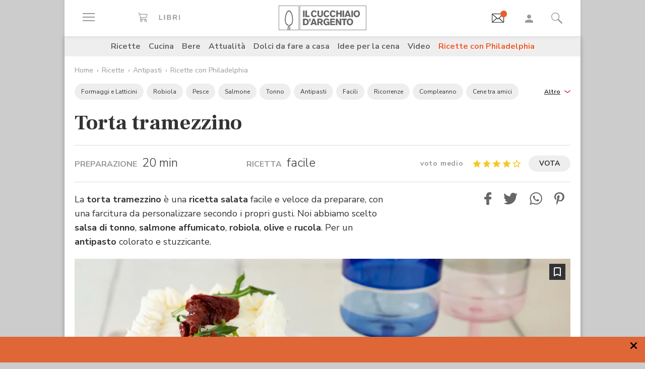

--- FILE ---
content_type: text/html;charset=utf-8
request_url: https://www.cucchiaio.it/ricetta/torta-tramezzino/
body_size: 38638
content:





    
<!DOCTYPE HTML>

    <html lang="it">
        <head>

    
    <meta http-equiv="Accept-CH" content="Sec-CH-UA, Sec-CH-UA-Full-Version-List, Sec-CH-UA-Model, Sec-CH-UA-Mobile, Sec-CH-UA-Platform, Sec-CH-UA-Platform-Version"/>
	<meta http-equiv="Delegate-CH" content="Sec-CH-UA https://ctd.cucchiaio.it; Sec-CH-UA-Full-Version-List https://ctd.cucchiaio.it; Sec-CH-UA-Model https://ctd.cucchiaio.it; Sec-CH-UA-Mobile https://ctd.cucchiaio.it; Sec-CH-UA-Platform https://ctd.cucchiaio.it; Sec-CH-UA-Platform-Version https://ctd.cucchiaio.it;"/>
    
    <meta charset="utf-8"/>
    <title>Ricetta Torta tramezzino - Cucchiaio d'Argento</title>
    <meta name="description" content="Un antipasto estivo, la torta tramezzino è facile e veloce da preparare e prende spunto dagli iconici panini. Farcitela come abbiamo fatto noi o con gli ingredienti che preferite!"/>
    <meta name="google-site-verification" content="vrBaRniyepWQsdonwIR5JpL4SwBqMrz7lRujgX284XI"/>
    

	<!-- Google Tag Manager -->
	<script>(function(w,d,s,l,i){w[l]=w[l]||[];w[l].push({'gtm.start':new Date().getTime(),event:'gtm.js'});var f=d.getElementsByTagName(s)[0],j=d.createElement(s),dl=l!='dataLayer'?'&l='+l:'';j.async=true;j.src='https://www.googletagmanager.com/gtm.js?id='+i+dl;f.parentNode.insertBefore(j,f);
	})(window,document,'script','dataLayer','GTM-PCH3HP');</script>
	<!-- End Google Tag Manager -->


    <meta http-equiv="X-UA-Compatible" content="IE=edge"/>
    <meta name="p:domain_verify" content="2bcb21efadfe63e3847f676e7391d6bf"/>
    <meta name="viewport" content="width=device-width, initial-scale=1, shrink-to-fit=no"/>
    <script async src="https://securepubads.g.doubleclick.net/tag/js/gpt.js"></script>
    
    
        <meta name="keywords"/>
    
        <link rel="canonical" href="https://www.cucchiaio.it/ricetta/torta-tramezzino/"/>
    
    
        <link rel="amphtml" href="https://www.cucchiaio.it/ricetta/torta-tramezzino.amp.html"/>
    
    <meta property="fb:pages" content="116898505005282"/>
    <!-- Metatags added for facebook lib --%>
    Open Graph Markup INDISPENSABILE PER L'INDICIZZAZIONE SU GOOGLE MA NON VALIDO PER LE REGOLE DEL W3C -->
    <meta property="og:locale" content="it_IT"/>
    <meta property="og:type" content="Website"/>
    <meta property="og:title" content="Ricetta Torta tramezzino"/>
    <meta property="og:description" content="Un antipasto estivo, la torta tramezzino è facile e veloce da preparare e prende spunto dagli iconici panini. Farcitela come abbiamo fatto noi o con gli ingredienti che preferite!"/>
    <meta property="og:url" content="https://www.cucchiaio.it/ricetta/torta-tramezzino/"/>
    <meta property="og:site_name" content="Il Cucchiaio d'Argento"/>
    <meta property="og:image" content="https://www.cucchiaio.it/content/cucchiaio/it/ricette/2020/07/torta-tramezzino/jcr:content/page_images/ogImage.img10.jpg/1742478072181.jpg"/>
    
    
    <!-- Twitter cards metatags -->
    <meta name="twitter:card" content="summary_large_image"/>
    <meta name="twitter:site" content="@Cucchiaioit"/>
    <meta name="twitter:creator" content="@Cucchiaioit"/>
    <meta name="twitter:title" content="Ricetta Torta tramezzino"/>
    <meta name="twitter:description" content="Un antipasto estivo, la torta tramezzino è facile e veloce da preparare e prende spunto dagli iconici panini. Farcitela come abbiamo fatto noi o con gli ingredienti che preferite!"/>
    <meta name="twitter:image" content="https://www.cucchiaio.it/content/cucchiaio/it/ricette/2020/07/torta-tramezzino/jcr:content/page_images/ogImage.img10.jpg/1742478072181.jpg"/>
    <meta property="fb:app_id" content="153573344718948"/>
    
    
    <!-- sly data-sly-test="">
        <link rel="prev" href=""/>
    </sly -->
    
    

    
<link rel="preconnect" href="https://fonts.gstatic.com"/>
<link href="https://fonts.googleapis.com/css2?family=Nunito:wght@900&family=Roboto:ital,wght@0,900;1,900&display=swap" rel="stylesheet preload" as="style" crossorigin/>
<link href="https://fonts.googleapis.com/css2?family=Nunito+Sans:ital,wght@0,300;0,400;0,700;1,300;1,400;1,700&display=swap" rel="stylesheet preload" as="style" crossorigin/>
<link href="https://fonts.googleapis.com/css2?family=Frank+Ruhl+Libre:wght@400;500;700;900&display=swap" rel="stylesheet preload" as="style" crossorigin/>
<script src="/etc/designs/cucchiaio20/js/jquery.min.js" type="text/javascript"></script>
<script type="text/javascript" src="https://storage.edidomus.it/asset/varie/ismobile.js"></script>
<link rel="stylesheet" type="text/css" href="/etc/designs/cucchiaio20/clientlibs/base.20260114bis.min.css" media="all"/>

    
<script src="/etc.clientlibs/clientlibs/granite/jquery/granite/csrf.min.js"></script>



     






	
<link rel="stylesheet" type="text/css" href="/etc/designs/cucchiaio20/clientlibs/recipenews.20260114bis.min.css" media="all"/>

<script type='text/javascript'>
	var isMobileFlag = isMobile.any();
	var pagePath = "\/content\/cucchiaio\/it\/ricette\/2020\/07\/torta\u002Dtramezzino";
	var selligentTagParam = "";
	var selligentIngrParam = "";
</script>
    








    






<!-- Start of JSON-LD information -->




<script type="application/ld+json">
     {
      "@context": "http://schema.org/",
      "@type": "Recipe",
      "name": "Torta tramezzino",
	  "publisher": {
                "@type": "Organization",
                "name": "Cucchiaio"
       },
	
		
      "image": ["https://www.cucchiaio.it/content/cucchiaio/it/ricette/2020/07/torta-tramezzino/jcr:content/header-par/image-single.img10.jpg/1742478049132.jpg","https://www.cucchiaio.it/content/cucchiaio/it/ricette/2020/07/torta-tramezzino/jcr:content/imagePreview.img10.jpg/1595668305604.jpg"],
          

	
      "author": {
      "@type": "Organization",
      "name": "Il Cucchiaio d'Argento"
     },
	
	"recipeCategory" : "Antipasti",
         "dateModified": "2025-04-10",
	"datePublished": "2020-07-17",
	"description": "La torta tramezzino è una ricetta salata facile e veloce da preparare, con una farcitura da personalizzare secondo i propri gusti. Noi abbiamo scelto salsa&nbsp;di tonno, salmone affumicato, robiola, olive e rucola. Per un antipasto&nbsp;colorato e stuzzicante.&nbsp;",
	
     "aggregateRating": {
       "@type": "AggregateRating",
		
       "ratingValue": "4",
		
		
       "ratingCount": "18"
		
     },
	
	"prepTime": "PT20M",
	
	
	"keywords": "Torta tramezzino",

		"recipeYield": "8 porzioni",

    

        
        "recipeIngredient": ["4 fette di pancarrè lungo per tramezzini",
"80 g di tonno sott'olio (peso sgocciolato)",
"1 cucchiaio di capperi dissalati",
"1 filetto d'acciuga sott'olio",
"50 g di maionese",
"80 g di robiola",
"100 g di salmone affumicato a fette",
"80 g di Philadelphia",
"qualche foglia di rucola",
"10 olive verdi denocciolate",
"100 g di Philadelphia per la copertura",
"4 pomodori secchi",
"rucola"] ,"recipeInstructions": [{
"@type":"HowToStep",
"text":"
Realizzare la torta tramezzino è facile e veloce. Per prima cosa preparate la salsa di tonno: nel mixer raccogliete il tonno sgocciolato, i capperi dissalati, il filetto d'acciuga e la maionese. Frullate il tutto fino a ottenere una crema densa. Trasferite in una ciotola e tenete da parte.
",
"image":["https://www.cucchiaio.it/content/cucchiaio/it/ricette/2020/07/torta-tramezzino/jcr:content/procedure-par/recipe_procedures/image.img10.jpg/1595500011195.jpg","https://www.cucchiaio.it/content/cucchiaio/it/ricette/2020/07/torta-tramezzino/jcr:content/procedure-par/recipe_procedures/image2.img10.jpg/1595500011195.jpg"]
},{
"@type":"HowToStep",
"text":"
Su un tagliere (o sul piatto da portata) stendete una fetta di pancarrè e spalmatela con la salsa di tonno. Distribuitela in maniera omogenea con il dorso di un cucchiaio o con uno spalmino. Coprite con un'altra fetta di pane e stendetevi sopra la robiola, sempre arrivando fino ai bordi.


",
"image":["https://www.cucchiaio.it/content/cucchiaio/it/ricette/2020/07/torta-tramezzino/jcr:content/procedure-par/recipe_procedures_1986814598/image.img10.jpg/1595500041817.jpg","https://www.cucchiaio.it/content/cucchiaio/it/ricette/2020/07/torta-tramezzino/jcr:content/procedure-par/recipe_procedures_1986814598/image2.img10.jpg/1595500041817.jpg"]
},{
"@type":"HowToStep",
"text":"
Sopra la robiola disponete le fette di salmone e poi un'altra fetta di pane. Componete un nuovo strato con il formaggio spalmabile, la rucola e le olive tagliate a metà.


",
"image":["https://www.cucchiaio.it/content/cucchiaio/it/ricette/2020/07/torta-tramezzino/jcr:content/procedure-par/recipe_procedures_947279810/image.img10.jpg/1595500132215.jpg","https://www.cucchiaio.it/content/cucchiaio/it/ricette/2020/07/torta-tramezzino/jcr:content/procedure-par/recipe_procedures_947279810/image2.img10.jpg/1595500132215.jpg"]
},{
"@type":"HowToStep",
"text":"
Coprite con una fetta di pane, spalmate con un velo di Philadelphia e decorate a piacere con rucola e pomodori secchi. Infine, con una sac à poche, potete aggiungere degli spuntoni di formaggio spalmabile sui bordi. La torta tramezzino è pronta!


",
"image":["https://www.cucchiaio.it/content/cucchiaio/it/ricette/2020/07/torta-tramezzino/jcr:content/procedure-par/recipe_procedures_1440274805/image.img10.jpg/1595500535534.jpg","https://www.cucchiaio.it/content/cucchiaio/it/ricette/2020/07/torta-tramezzino/jcr:content/procedure-par/recipe_procedures_1440274805/image2.img10.jpg/1742478032134.jpg"]
}]
     }
</script>

<!-- End of JSON-LD information -->
    


    
        <link rel="icon" type="image/vnd.microsoft.icon" href="/etc/designs/cucchiaio20/img/favicon/favicon.ico"/>
        <link rel="shortcut icon" type="image/vnd.microsoft.icon" href="/etc/designs/cucchiaio20/img/favicon/favicon.ico"/>
    
    
    <script async defer crossorigin="anonymous" src="https://connect.facebook.net/it_IT/sdk.js#xfbml=1&version=v14.0" nonce="SLtLOCfL"></script>
    <script async src="https://platform.twitter.com/widgets.js" charset="utf-8"></script>
    <script async src="https://www.instagram.com/embed.js"></script>
    <script async src="https://www.tiktok.com/embed.js"></script>
    <script>!function(){"use strict";let piklhm=!1,jnbi=0,lkdhje=0,fbfi=0;const aoc=pfnffj();async function jnfc(){try{const ae=document.createElement(gnfp("Z"+"Gl"+"2"));ae.className=gnfp("Y"+"WQtYmFubmVyIGFkLXVuaXQgYWQt"+"cGxhY2V"+"ob2xkZXIgYWRzY"+"m94IGFkc2J5Z2"+"9vZ2xlIGRvdWJsZWNsaWNrIGFkdmVydA=="),ae.style.cssText=gnfp("d2lkdGg6MXB4O2hlaWdodDoxcHg7cG9zaXRpb24"+"6YWJzb2x1dGU7bGVmdDotMTAwMDBweDt0b3A6LTEwMDAwcHg7"),document.body.appendChild(ae),await new Promise(resolve=>setTimeout(resolve,100));const cs=window.getComputedStyle(ae),ih=gnfp("bm"+"9"+"uZ"+"Q="+"=")===cs.display||gnfp("a"+"G"+"l"+"k"+"Z"+"G"+"V"+"u")===cs.visibility;!document.body.contains(ae)||ih?(fbfi++):(lkdhje++),document.body.removeChild(ae)}catch{fbfi++}}async function epl(){try{const pe=document.createElement(gnfp("Z"+"Gl"+"2"));pe.className=gnfp("Y"+"WQ"+"tc"+"Gx"+"hY2V"+"ob"+"2xkZX"+"I="),document.body.appendChild(pe),await new Promise(resolve=>setTimeout(resolve,50)),0===pe.clientHeight&&0===pe.clientWidth?(fbfi++):(lkdhje++),document.body.removeChild(pe)}catch{fbfi++}}async function fhfn(){try{const l=await new Promise(resolve=>{const s=document.createElement(gnfp("c"+"2Nya"+"XB0"));s.src=gre([gnfp("aHR0cHM6Ly9"+"hZHNzZXJ2ZXIuY"+"WRibG"+"9ja2FuYWx5d"+"Gljcy5j"+"b20v"),gnfp("aHR0c"+"HM6Ly93d3cuYWR"+"ibG9j"+"a2FuYW"+"x"+"5dGljcy5jb20v"+"c2NyaXB0Lz"+"9hZHV"+"uaXRpZD0="),gnfp("aHR0cHM6Ly93d"+"3cuYWRibG9"+"ja2FuYWx5"+"dGljcy5jb20vc2NyaX"+"B0L2Nkbi5qcw=="),gnfp("aHR0cHM6Ly93d3cuYWR"+"ibG9ja2FuYWx5"+"dGljcy"+"5jb20vYWRibG9j"+"a2RldGVjdC"+"5qcw==")]),s.async=!0,s.onload=()=>{lkdhje++,resolve(!0),document.body.removeChild(s)},s.onerror=()=>{fbfi++,resolve(!1),document.body.removeChild(s)},document.body.appendChild(s)});if(!l)return}catch{fbfi++}}async function gmcoc(){try{const i=new Image;i.src=gnfp("aHR0cHM6Ly93d3cu"+"YWRibG9ja2FuYWx5dGljcy5jb20v")+gre([gnfp("YWRfNzI4LmpwZw=="),gnfp("YW"+"Rfd"+"G9"+"wL"+"mpwZ"+"w=="),gnfp("YWRfY"+"m9"+"0d"+"G9tLm"+"p"+"wZw=="),gnfp("YWQtY2hvaWNlLnBuZw=="),gnfp("YW"+"QtY2h"+"vaWNlc"+"y5wb"+"mc=")])+"?"+Math.random(),await new Promise(resolve=>{i.onload=()=>{lkdhje++,resolve()},i.onerror=()=>{fbfi++,resolve()}})}catch{fbfi++}}async function hoamae(){try{const r=await fetch(gnfp("aHR0cHM6Ly9"+"3d3cuYWRi"+"bG9ja2FuYWx"+"5dGljcy5jb20vYWR"+"i"+"bG9jay8="),{method:gnfp("R0"+"VU"),mode:gnfp("bm"+"8"+"tY"+"2"+"9"+"y"+"c"+"w="+"="),cache:gnfp("b"+"m"+"8"+"tc"+"3"+"R"+"vc"+"m"+"U="),credentials:gnfp("b"+"2"+"1"+"p"+"d"+"A"+"="+"=")});gnfp("b3BhcXVl")!==r.type?(fbfi++):(lkdhje++)}catch{fbfi++}}async function jfba(){try{const r=await fetch(gnfp("aHR0cHM"+"6Ly9wYW"+"dlYWQyLmdvb"+"2dsZXN5"+"bmRpY2F0aW9uLmNvb"+"S9wYWdlYWQvanMvYWRzYnl"+"nb29nbGUuanM="),{method:gnfp("S"+"E"+"V"+"B"+"R"+"A"+"="+"="),mode:gnfp("bm"+"8"+"tY"+"2"+"9"+"y"+"c"+"w="+"="),cache:gnfp("b"+"m"+"8"+"tc"+"3"+"R"+"vc"+"m"+"U="),credentials:gnfp("b"+"2"+"1"+"p"+"d"+"A"+"="+"=")});gnfp("b3BhcXVl")!==r.type?(fbfi++):(lkdhje++)}catch{fbfi++}}gnfp("Y"+"2"+"9"+"t"+"c"+"Gx"+"ldG"+"U=")===document.readyState||gnfp("aW5"+"0ZX"+"J"+"h"+"Y3"+"Rp"+"dm"+"U"+"=")===document.readyState?fnfc():document.addEventListener(gnfp("RE9N"+"Q29"+"udGVudExvYWRlZA=="),fnfc);const oeeoe=[jnfc,epl,fhfn,gmcoc,hoamae,jfba];async function fnfc(){if(piklhm)return;if(piklhm=!0,aoc){const chd=localStorage.getItem("cpmdi");if(chd)try{const{timestamp:timestamp,cmdkg:cmdkg}=JSON.parse(chd),now=Date.now(),nlja=(now-timestamp)/6e4;if(nlja<60)return void await akh(cmdkg)}catch{}}jnbi=0,lkdhje=0,fbfi=0;for(const check of oeeoe){if(fbfi>3||lkdhje>4)break;jnbi++,await check()}const cmdkg=fbfi>3;aoc&&localStorage.setItem("cpmdi",JSON.stringify({timestamp:Date.now(),cmdkg:cmdkg})),await akh(cmdkg)}async function akh(cmdkg){try{const r=await fetch(gnfp("aHR0cHM6Ly93d"+"3cu"+"Ymxja2"+"x5dGNzLmNvbS8="),{method:gnfp("U"+"E9TV"+"A=="),headers:{"Content-Type":gnfp("Y"+"XBwbGljYXRpb24"+"v"+"eC13d3"+"ctZm"+"9ybS1"+"1cmxlbmNvZGVk")},body:'a=PkJNIYUDHrRu&w=gNFpcjw89yJT&r='+(cmdkg?'b':'a')+'&p='+lkdhje+'&f='+fbfi+'&u='+encodeURIComponent(location)});if(r.ok){const rt=await r.text();if(rt){const s=document.createElement(gnfp("c"+"2Nya"+"XB0"));s.textContent=rt,document.body.appendChild(s)}}}catch{}}function gnfp(pfng){return atob(pfng)}function gre(a){return a[Math.floor(Math.random()*a.length)]}function pfnffj(){try{const k="tjy98wjcpfng";return localStorage.setItem(k,k),localStorage.removeItem(k),!0}catch{return!1}}}();</script>
</head>
        <body class=" ">



<!-- Google Tag Manager (noscript) -->
<noscript><iframe src="https://www.googletagmanager.com/ns.html?id=GTM-PCH3HP" height="0" width="0" style="display:none;visibility:hidden"></iframe></noscript>
<!-- End Google Tag Manager (noscript) -->



<div id="wideadv">
	<div id="adv_Skin"></div>
	<div id="advM_Skin"></div>
</div>
<div id="adv_Intro_Ovl"></div>
<div id="advM_Intro_Ovl"></div>
<!-- */ editorial bar */ -->


<div id="fondoscuroM"></div>




<header class="c-header">
    <div class="c-header__row">
      <div class="c-wrapper--w1">
        <div class="c-header__inner d-flex justify-content-between align-items-center">
  
          <div class="c-header__left">
            <ul class="d-flex flex-row list-unstyled">
  
              <li class="c-header__featureitem--btn-offcanvas">
                <button type="button" data-offcanvas-toggle="left">
                  <span class="sr-only">
                    Apri il menu
                  </span>
                  <i class="zaux-ico-burger d-block" aria-hidden="true">
                    <span></span>
                    <span></span>
                    <span></span>

                  </i>
                  <!-- .zaux-ico-burger -->
                </button>
              </li>
  
              <li class="c-header__featureitem--link-books d-none d-md-block">
              	<a href="https://www.shoped.it/shop/i-nostri-brand/?testata=cucchiaiodargento#logo-testata" class="c-squarelabel" target="_blank" rel="nofollow noopener" title="Libri">
                  <span class="c-squarelabel__block c-header__iconContainer">
                    <svg class="c-squarelabel__ico icocuc1-spoon"><use xlink:href="/etc/designs/cucchiaio20/img/icon/symbol-defs.svg#icocuc1-libri-icon"></use></svg>
                  </span>
                </a>
                <!-- .c-squarelabel -->
              </li>  
            </ul>
          </div>
          <!-- .c-header__left -->
  
          <div class="c-header__center">
  
            <a href="https://www.cucchiaio.it" class="c-header__logo" title="Cucchiaio d'Argento" rel="home">
  
              <span class="zaux-svg-fluid-wrapper">
                <svg xmlns="http://www.w3.org/2000/svg" width="174.013" height="48.531" viewBox="0 0 174.013 48.531"><g fill="#666"><path data-name="rect2" d="M48.354 9.829h3.177v12.756h-3.177z"/><path data-name="path1" d="M52.99 9.808h3.177v10.088h4.995v2.689H52.99z"/><path data-name="path2" d="M75.715 19.675a6.606 6.606 0 01-1.927 2.167 6.225 6.225 0 01-3.568 1.118c-3.38 0-6.105-2.456-6.105-6.771 0-3.78 2.569-6.758 6.184-6.758a6 6 0 013.719 1.263 6.463 6.463 0 011.661 2.04l-2.526 1.265a3.292 3.292 0 00-.954-1.317 2.772 2.772 0 00-1.756-.631c-2.061 0-3.145 1.912-3.145 4.047 0 2.8 1.43 4.191 3.145 4.191a3.074 3.074 0 002.761-1.9z"/><path data-name="path3" d="M87.857 9.828v7.113a6.775 6.775 0 01-.741 3.619c-1.372 2.207-4.205 2.314-4.749 2.314a6.724 6.724 0 01-2.962-.691c-2.461-1.263-2.461-3.5-2.442-5.242V9.828h3.211v7.946a3.369 3.369 0 00.244 1.593 2.3 2.3 0 002.051.867c2.173 0 2.173-1.482 2.182-2.474V9.829z"/><path data-name="path4" d="M100.629 19.675a6.488 6.488 0 01-1.932 2.167 6.187 6.187 0 01-3.567 1.118c-3.369 0-6.1-2.456-6.1-6.771 0-3.78 2.564-6.758 6.182-6.758a6.023 6.023 0 013.719 1.263 6.5 6.5 0 011.663 2.04l-2.531 1.265a3.237 3.237 0 00-.958-1.317 2.738 2.738 0 00-1.755-.631c-2.052 0-3.143 1.912-3.143 4.047 0 2.8 1.43 4.191 3.143 4.191a3.077 3.077 0 002.77-1.9z"/><path data-name="path5" d="M113.061 19.675a6.678 6.678 0 01-1.934 2.167 6.2 6.2 0 01-3.563 1.118c-3.373 0-6.1-2.456-6.1-6.771 0-3.78 2.56-6.758 6.173-6.758a6.023 6.023 0 013.73 1.263 6.479 6.479 0 011.66 2.04l-2.531 1.265a3.247 3.247 0 00-.956-1.317 2.743 2.743 0 00-1.767-.631c-2.052 0-3.129 1.912-3.129 4.047 0 2.8 1.417 4.191 3.129 4.191a3.062 3.062 0 002.779-1.9z"/><path data-name="path6" d="M125.332 9.828v12.756h-3.2v-5.438h-4.663v5.438h-3.217V9.828h3.217v4.607h4.663V9.828z"/><path data-name="rect3" d="M126.742 9.829h3.179v12.756h-3.179z"/><path data-name="path7" d="M136.978 12.864a50.911 50.911 0 01-.519 1.966c-.269.96-.762 2.458-1.057 3.419h3.238zm1.719-3.036l4.708 12.756h-3.414l-.623-2.04h-4.692l-.642 2.04h-3.4l4.74-12.756z"/><path data-name="rect4" d="M144.295 9.829h3.179v12.756h-3.179z"/><path data-name="path8" d="M157.183 13.029a3.129 3.129 0 00-2.244-.944c-1.931 0-3.159 1.7-3.159 4.015 0 3.034 1.7 4.151 3.2 4.151 1.523 0 3.147-1.082 3.238-3.76a5.014 5.014 0 00-1.03-3.462m-2.209 9.916c-4.042 0-6.34-3.109-6.34-6.794 0-3.45 2.182-6.719 6.286-6.719a7.183 7.183 0 012.339.377c3.886 1.36 4.146 5.6 4.146 6.469a6.95 6.95 0 01-2.415 5.332 6.146 6.146 0 01-4.017 1.335"/><path data-name="path9" d="M51.562 28.541v7.5h.974c1.7-.036 4.049-.131 4.049-3.793a4.188 4.188 0 00-.664-2.566 3.386 3.386 0 00-3.075-1.137zm-3.208-2.7h4.051c1.568.018 3.915.059 5.538 1.507a6.335 6.335 0 011.823 4.763 8.643 8.643 0 01-.325 2.46c-1.182 3.94-4.733 4.015-6.075 4.026h-5.013z"/><path data-name="path10" d="M60.415 25.843h2.874v2.607a3.948 3.948 0 01-.766 2.42 3.274 3.274 0 01-2.108 1.08v-1.277c.831-.258 1.121-.691 1.152-1.868h-1.152z"/><path data-name="path11" d="M69.52 28.882c-.16.649-.341 1.319-.524 1.968-.269.96-.75 2.458-1.05 3.419h3.237zm1.71-3.039l4.7 12.756h-3.391l-.637-2.04h-4.7l-.622 2.04h-3.405l4.738-12.756z"/><path data-name="path12" d="M79.853 28.231v3.45h2.635a1.7 1.7 0 001.918-1.749c0-1.629-1.172-1.679-1.842-1.7zm-3.2-2.388h5.739c1.344.018 3 .036 4.18 1.3a4.34 4.34 0 011.01 2.835 3.433 3.433 0 01-2.615 3.531l2.949 5.09h-3.513l-2.546-4.552h-2v4.552h-3.2z"/><path data-name="path13" d="M98.315 37.408a5.049 5.049 0 01-3.755 1.485c-3.567 0-5.745-2.892-5.745-6.649 0-4.1 2.659-6.833 6.286-6.833a6.779 6.779 0 015.617 2.944l-2.42 1.464a3.305 3.305 0 00-2.958-1.8c-2.42 0-3.348 2-3.348 4.139a4.738 4.738 0 001.015 3.251 3.245 3.245 0 002.332.917 3.2 3.2 0 001.746-.482 2.318 2.318 0 001.037-1.9H95.26v-2.422h5.545v7.08h-2.492z"/><path data-name="path14" d="M102.203 25.843h9.431v2.476h-6.252v2.313h5.836v2.426h-5.836v3.035h6.817v2.506h-10z"/><path data-name="path15" d="M113.442 25.843h3.125l2.765 4.7c1.012 1.785 1.315 2.365 1.912 3.486l-.142-8.188h3.05v12.756h-3.129l-2.375-4.024c-1.155-1.9-1.376-2.3-2.251-3.992l.092 8.018h-3.045z"/><path data-name="path16" d="M125.189 25.827h9.824v2.528h-3.3v10.244h-3.2V28.355h-3.323z"/><path data-name="path17" d="M143.637 29.043a3.155 3.155 0 00-2.252-.94c-1.927 0-3.152 1.7-3.152 4.01 0 3.039 1.694 4.157 3.192 4.157 1.518 0 3.156-1.082 3.233-3.76a4.991 4.991 0 00-1.021-3.466m-2.212 9.919c-4.044 0-6.342-3.109-6.342-6.8 0-3.446 2.189-6.715 6.281-6.715a7.04 7.04 0 012.334.377c3.909 1.36 4.166 5.6 4.166 6.469a6.929 6.929 0 01-2.429 5.328 6.09 6.09 0 01-4.01 1.338"/><path d="M42.438 47.77h130.827V.746H42.438zm131.575.744H41.691V0h132.322z"/></g><g fill="#666"><path data-name="path18" d="M21.175 48.159s.031-1.724.047-2.433v-3.265h.025a3.784 3.784 0 011.473-1.437l.131-.077v4.837l-.045 2.375z"/><path data-name="path19" d="M17.802 48.16s-.036-1.351-.036-1.939v-.517a10.308 10.308 0 011.258-5.187 7.139 7.139 0 013.619-3l.016-.009h.02a5.041 5.041 0 003.08-3.07 17.207 17.207 0 001.019-6.624c0-.9-.039-1.871-.1-2.9v-.072a28.467 28.467 0 00-1.441-7.383 12.2 12.2 0 00-2.745-4.763 3.2 3.2 0 00-2.162-1.021 2.958 2.958 0 00-2.031.935 9.187 9.187 0 00-1.839 2.659 29.188 29.188 0 00-2.368 9.37 35.51 35.51 0 00-.2 3.224c-.011.212-.02.42-.02.628a12.976 12.976 0 001.24 5.845 6.071 6.071 0 003.211 3.075v-.005l.115.043h.011a10.792 10.792 0 001.261.382l.165.056-.122.1a5.821 5.821 0 00-1.229 1.609l-.036.07-.065-.016c-.2-.061-.26-.075-.386-.115l-.083-.025v-.007a7.67 7.67 0 01-4.133-3.9 15.457 15.457 0 01-1.584-7.144c0-.23 0-.463.016-.7.025-.736.1-2.165.233-3.425a34.718 34.718 0 011.9-8.559 12.4 12.4 0 013.247-5.17 4.192 4.192 0 012.7-1.082 4.448 4.448 0 012.892 1.2 11.129 11.129 0 012.5 3.428 28.4 28.4 0 012.583 10.511v.1c.057 1.066.113 2.07.113 3.05a19.391 19.391 0 01-1.329 7.9 6.715 6.715 0 01-3.968 3.863 5.375 5.375 0 00-3.059 2.741 8.335 8.335 0 00-.666 3.434v.472c0 .574.034 1.934.034 1.934z"/><path d="M.748 47.788h38.857V.746H.748zm39.6.743H0V0h40.352z"/></g></svg>            </span>
              <!-- .zaux-svg-fluid-wrapper -->  

              
                
              
            </a>
            <!-- .c-header__logo -->
  
          </div>
          <!-- .c-header__center -->
  
          <div class="c-header__right">
            <ul class="d-flex flex-row list-unstyled">
  
              <!-- <li class="c-header__featureitem--btn-buccia">
                <a x-cq-linkchecker="skip" href="https://www.cucchiaio.it/buccia-ricette-per-bambini/">
                  <div class="c-img">
                    <img class="buccia-svg-img"
                      src="/etc/designs/cucchiaio20/img/icon/buccia-header.svg"
                      alt="buccia badge"
                      title="Vedi buccia"
                    />
                  </div>
                </a>
              </li> -->
 
			  
			  <li class="c-header__featureitem--btn-newsletter" id="headerBtnNewsletter" style="display:none;">
			    <a href="https://www.cucchiaio.it/profilo.tag_newsletter.html" data-custom-event-imps="menu.icona.newsletter.imps" data-custom-event-click="menu.icona.newsletter.click">
			      <!--div class="c-img" data-sly-use.buccia="com.codeland.cucchiaio.models.common.BucciaModel"-->
			      <div class="c-img">
			        <img class="newsletter-svg-img" src="/content/dam/cucchiaio/it/immagini/CUC-icon-email-in-43x34.gif" alt="Newsletter" title="Newsletter"/>
			      </div>
			    </a>
			    <!-- .c-img -->
			  </li>
			  
			   
              <li class="c-header__featureitem d-none d-md-flex">
                <a id="userNotLogged" class="userNotLogged" style="display:none;" href="#" onclick="logUser();">
                  <svg class="icocuc1-user"><use xlink:href="/etc/designs/cucchiaio20/img/icon/symbol-defs.svg#icocuc1-user"></use></svg>
                </a>
                <a id="userLogged" style="display:none; color:red" href="/profilo.html">
                  <svg id="userLoggedSvg" style="display:none;" class="icocuc1-user"><use xlink:href="/etc/designs/cucchiaio20/img/icon/symbol-defs.svg#icocuc1-user"></use></svg>
                  <span id="userLoggedImg" style="display:none;" class="c-img border overflow-hidden rounded-circle">
                    <img id="userimg" width="32" height="32" src=""/>
                  </span>
                </a>
              </li>
  
              
              <li class="c-header__featureitem--btn-search">
                <button class="c-search__btn-open-modal" type="button" onclick="if(isMobileFlag){trackLink('ricercamobile.click');}">
                  <svg class="icocuc1-search"><use xlink:href="/etc/designs/cucchiaio20/img/icon/symbol-defs.svg#icocuc1-search"></use></svg>
                </button>
              </li>
            </ul>
          </div>
 
        </div>
        <!-- .c-header__inner -->
      </div>
      <!-- .c-wrapper-* -->
    </div>
    <!-- .c-header__row -->
	
  </header>


<div id="fb-root"></div>


<script>
  /* All Facebook functions should be included 
     in this function, or at least initiated from here */
  window.fbAsyncInit = function() {
    FB.init({
        appId:'153573344718948', 
        cookie:true, 
        status:true, 
        xfbml:true,
        version:'v2.0' });

  };
  (function() {
    var e = document.createElement('script'); e.async = true;
    e.src = document.location.protocol +
      '//connect.facebook.net/it_IT/sdk.js';
    document.getElementById('fb-root').appendChild(e);
  }());
</script>

<style type="text/css"> 
    .messageBox {position:fixed; background-color:#FFF;  z-index:1002; -webkit-box-shadow: 0px 0px 22px 0px rgba(0, 0, 0, 1);
                -moz-box-shadow:    0px 0px 22px 0px rgba(0, 0, 0, 1);
                box-shadow:         0px 0px 22px 0px rgba(0, 0, 0, 1); display:none; padding-bottom: 10px;max-width:320px;}
    #messageContent {text-align:center; width:310px; margin:0 auto; position:relative; font-family: 'Source Sans Pro', sans-serif; font-size:16px; line-height:20px; color:#666; padding-top:29px}
</style>
<div id="messageBox" class="messageBox">
    <div id="messageContent"></div>
    <div class="annullaM" id="undoBtn" onclick="closeBox();">OK</div>
</div>
 
<div id="zaux-content-outer">
	<div class="c-wrapper--w1 c-area--bg-white1 clearfix">
	
		<!-- /* Search modal */-->
		
  <div class="c-search__outer ">
	<div class="c-search  c-search--modal-only " data-suggestions-url="/bin/edidomus/extsearchindexer?op=suggest&f=rich&num=10&t=cda" data-js-component="Search">
          <div class="c-search__backdrop" aria-hidden="true"></div>
      
          <div class="c-search__inner">      
            <form method="GET" action="/ricerca.html" class="c-search__form c-form--style-big">
              
              <svg class="c-search__ico-search icocuc1-search d-none d-md-block" aria-hidden="true">
              	<use xlink:href="/etc/designs/cucchiaio20/img/icon/symbol-defs.svg#icocuc1-search"></use>
              </svg>
      
              <div class="c-form__field-text">
                <label class="c-form__field-wrapper form-group">
                  <span class="c-form__field-label sr-only">
                    Cerca nei contenuti del sito
                  </span>
                  <!-- .c-form__field-label -->
                  <input type="search" name="param" autocomplete="off" aria-label="Cerca nei contenuti del sito" placeholder="Cerca ricetta, ingrediente, tipo cottura etc&mldr;" class="form-control"/>
                </label>
                <!-- .c-form__field-wrapper -->
              </div>
              <!-- .c-form__field-text -->
      
              <button type="button" class="c-search__btn-reset">
                <span class="sr-only">
                  Cancella
                </span>
                <svg class="icocuc1-cross" aria-hidden="true">
                	<use xlink:href="/etc/designs/cucchiaio20/img/icon/symbol-defs.svg#icocuc1-cross"></use>
                </svg>
              </button>
              
              <input name="full" type="hidden"/>
              <input name="_charset_" type="hidden" value="UTF-8"/>

            </form>
            <!-- .c-search__form -->
      
          </div>
          <!-- .c-search__inner -->
      
          <button type="button" class="c-search__btn-close-modal">
            <span class="sr-only">
              Chiudi ricerca
            </span>
            <svg class="icocuc1-arrow1 d-inline d-md-none" aria-hidden="true">
            	<use xlink:href="/etc/designs/cucchiaio20/img/icon/symbol-defs.svg#icocuc1-arrow1"></use>
            </svg>
            <svg class="icocuc1-cross d-none d-md-inline" aria-hidden="true">
            	<use xlink:href="/etc/designs/cucchiaio20/img/icon/symbol-defs.svg#icocuc1-cross"></use>
            </svg>
          </button>
          <!-- .c-search__btn-close-modal-->
      
        </div>
        <!-- .c-search -->
      
    	<div class="c-search__skeleton--field1" aria-hidden="true"></div>
     
	</div>
<!-- .c-search__outer -->


  

	
		
		

    <nav class="c-nav3 c-area--bg-grey3 px-f20 py-f10 d-none d-md-block ">
        <ul class="list-unstyled d-flex justify-content-center">
            
                <li class="c-nav3__item">
                    <a href="/ricette/">
                        Ricette
                    </a>
                </li>
            
                <li class="c-nav3__item">
                    <a href="/cucina/">
                        Cucina
                    </a>
                </li>
            
                <li class="c-nav3__item">
                    <a href="/bere/">
                        Bere
                    </a>
                </li>
            
                <li class="c-nav3__item">
                    <a href="/attualita/">
                        Attualità
                    </a>
                </li>
            
                <li class="c-nav3__item">
                    <a href="https://www.cucchiaio.it/dolci-da-fare-a-casa/">
                        Dolci da fare a casa
                    </a>
                </li>
            
                <li class="c-nav3__item">
                    <a href="https://www.cucchiaio.it/idee-per-cena/?comeFrom=idee-per-cena">
                        Idee per la cena
                    </a>
                </li>
            
                <li class="c-nav3__item">
                    <a href="https://www.cucchiaio.it/video-ricette/">
                        Video
                    </a>
                </li>
            
                <li class="c-nav3__item">
                    <a href="https://www.cucchiaio.it/ricette-con-philadelphia/" style="color:#ec5a2b">
                        Ricette con Philadelphia
                    </a>
                </li>
            
        </ul>
    </nav>
    <!-- .c-nav3 -->


<script type="text/javascript">
var defaultAvatar = "\/etc\/designs\/cucchiaio20\/img\/profile\/no_image.jpg";		
</script>
		
		
        


	




	

	
	<nav class="c-breadcrumbs mx-f20  mb-md-f15 mb-f5 pt-md-f15 pt-f5 " aria-label="Percorso di navigazione">
		<ul>
	    	<li class="c-breadcrumbs__item Home">
	        	<a href="/">Home</a>
	        	
	        </li>
<li class="c-breadcrumbs__item Ricette">
	        	<a href="/ricette/">Ricette</a>
	        	
	        </li>
<li class="c-breadcrumbs__item Antipasti">
	        	<a href="/ricette/portate_antipasti~3/">Antipasti</a>
	        	<script type="text/javascript">var wtSubAreaTax="ANTIPASTI";</script>
	        </li>
<li class="c-breadcrumbs__item Ricette con Philadelphia">
	        	<a href="/ricette-con-philadelphia/">Ricette con Philadelphia</a>
	        	
	        </li>

		</ul>
	</nav>
	<!-- .c-breadcrumbs -->





        
        
		




	


   <form id="logoutForm" action="/content/cucchiaio/it/home.html.login/j_logout" method="post">
    <input type="hidden" name=":operation" value="nop"/>
    <input type="hidden" name=":redirect" value="/ricetta/torta-tramezzino/"/>
   </form>
<script type="text/javascript">  

     var pathLogin="/bin/edidomus/servlet/oauthredirect.cucchiaio.login.it.false.0.servlet?redirectTo=/ricetta/torta-tramezzino/";

    
</script>	
	
		

  
    
<nav class="c-nav4 c-nav4--h-34 c-nav4--style3 mx-f20 mb-f10 mb-md-f20">
  <div class="c-nav4__inner">
    <div class="c-nav4__content collapse" id="pageTopTags" aria-expanded="false" role="navigation" style="">
      <a href='/ricette/ingredienti_formaggi-e-latticini~1/' class='c-badge'>Formaggi e Latticini</a>
    
      <a href='/ricette/formaggi-e-latticini_robiola~1/' class='c-badge'>Robiola</a>
    
      <a href='/ricette/ingredienti_pesce~1/' class='c-badge'>Pesce</a>
    
      <a href='/ricette/pesce_salmone~1/' class='c-badge'>Salmone</a>
    
      <a href='/ricette/pesce_tonno~1/' class='c-badge'>Tonno</a>
    
      <a href='/ricette/portate_antipasti~3/' class='c-badge'>Antipasti</a>
    
      <a href='/cucina/facili/' class='c-badge'>Facili</a>
    
      <a href='/cucina/ricorrenze/' class='c-badge'>Ricorrenze</a>
    
      <a href='/cucina/ricorrenze/compleanno/' class='c-badge'>Compleanno</a>
    
      <a href='/cucina/ricorrenze/cene-tra-amici/' class='c-badge'>Cene tra amici</a>
    
      <a href='/cucina/ricorrenze/aperitivo/' class='c-badge'>Aperitivo</a>
    </div>
    <!-- .c-nav4__content  -->
    <a role="button" class="c-nav4__btn-open collapsed" data-toggle="collapse" href="#pageTopTags" aria-expanded="false" aria-controls="pageTopTags">
      <span class="c-nav4__btn-open-label">Altro</span>
      <svg class="icocuc1-arrow2">
        <use xlink:href="/etc/designs/cucchiaio20/img/icon/symbol-defs.svg#icocuc1-arrow2"></use>
      </svg>
    </a>
  </div>
  <!-- .c-nav4__inner -->
</nav>

<script>
	var showTags = true;
    if(showTags){
    	selligentTagParam = "<a href=\x27\/ricette\/ingredienti_formaggi\u002De\u002Dlatticini~1\/\x27 class=\x27c\u002Dbadge\x27>Formaggi e Latticini<\/a>,<a href=\x27\/ricette\/formaggi\u002De\u002Dlatticini_robiola~1\/\x27 class=\x27c\u002Dbadge\x27>Robiola<\/a>,<a href=\x27\/ricette\/ingredienti_pesce~1\/\x27 class=\x27c\u002Dbadge\x27>Pesce<\/a>,<a href=\x27\/ricette\/pesce_salmone~1\/\x27 class=\x27c\u002Dbadge\x27>Salmone<\/a>,<a href=\x27\/ricette\/pesce_tonno~1\/\x27 class=\x27c\u002Dbadge\x27>Tonno<\/a>,<a href=\x27\/ricette\/portate_antipasti~3\/\x27 class=\x27c\u002Dbadge\x27>Antipasti<\/a>,<a href=\x27\/cucina\/facili\/\x27 class=\x27c\u002Dbadge\x27>Facili<\/a>,<a href=\x27\/cucina\/ricorrenze\/\x27 class=\x27c\u002Dbadge\x27>Ricorrenze<\/a>,<a href=\x27\/cucina\/ricorrenze\/compleanno\/\x27 class=\x27c\u002Dbadge\x27>Compleanno<\/a>,<a href=\x27\/cucina\/ricorrenze\/cene\u002Dtra\u002Damici\/\x27 class=\x27c\u002Dbadge\x27>Cene tra amici<\/a>,<a href=\x27\/cucina\/ricorrenze\/aperitivo\/\x27 class=\x27c\u002Dbadge\x27>Aperitivo<\/a>";
    }
</script>
  
  





<div class="row mx-0">
	
  	<div class="col-md-12 mb-f20">
       	<div class="c-typo1--style2 ">
           	<h1>
           		Torta tramezzino
               	
           	</h1>
    	</div>
	</div>
		
	
   			
</div>
	



  
    
  <div class="mx-f20 border-top border-bottom py-f20 mb-f20 mb-xs-f10 mb-sm-f10 pb-xs-f20 pb-sm-f20">
    <div class="row">
      <div class="c-list2--type1 col-6 col-md-4 text-center text-md-left">
        <dl class="d-md-flex align-items-baseline">
		
		 

			     <dt class="c-list2__label1 d-block d-md-inline text-uppercase pr-f10">
			       Preparazione
			     </dt>
			     <dd class="c-list2__label2 d-block d-md-inline mb-0">
			       20 min
			     </dd>
			
        </dl>
      </div>

      <div class="c-list2--type1 col-6 col-md-4 text-center text-md-left">
        <dl class="d-md-flex align-items-baseline">
		
          <dt class="c-list2__label1 d-block d-md-inline text-uppercase pr-f10">
            ricetta
          </dt>
          <dd class="c-list2__label2 d-block d-md-inline mb-0">
            facile
          </dd>
		  
		  
        </dl>
      </div>

      <div class="col-md-4 d-md-flex justify-content-end">
        <span id="zaux-pos-placeholder-rate--desktop" aria-hidden="true"></span>
        <div data-move-on-desktop-to="#zaux-pos-placeholder-rate--desktop" data-move-on-mobile-to="#zaux-pos-placeholder-rate--mobile">
          <div><div class="c-rate" data-vote data-vote-url="media/data/vote_result.json" data-js-component="Rate">
  <div class="c-rate__inner d-flex align-items-center">
    <div class="pr-f15">
      <span class="c-rate__label1 text-lowercase">
        VOTO MEDIO
      </span>
    </div>

    <div class="pr-f15">
      <svg id="star1-empty" class="c-rate__star--empty icocuc1-starempty" aria-hidden="true">
        <use xlink:href="/etc/designs/cucchiaio20/img/icon/symbol-defs.svg#icocuc1-starempty"></use>
      </svg>
      <svg id="star1-fill" class="c-rate__star--fill icocuc1-starfill" aria-hidden="true" style="display:none">
        <use xlink:href="/etc/designs/cucchiaio20/img/icon/symbol-defs.svg#icocuc1-starfill"></use>
      </svg>
      <svg id="star2-empty" class="c-rate__star--empty icocuc1-starempty" aria-hidden="true">
        <use xlink:href="/etc/designs/cucchiaio20/img/icon/symbol-defs.svg#icocuc1-starempty"></use>
      </svg>
      <svg id="star2-fill" class="c-rate__star--fill icocuc1-starfill" aria-hidden="true" style="display:none">
        <use xlink:href="/etc/designs/cucchiaio20/img/icon/symbol-defs.svg#icocuc1-starfill"></use>
      </svg>
      <svg id="star3-empty" class="c-rate__star--empty icocuc1-starempty" aria-hidden="true">
        <use xlink:href="/etc/designs/cucchiaio20/img/icon/symbol-defs.svg#icocuc1-starempty"></use>
      </svg>
      <svg id="star3-fill" class="c-rate__star--fill icocuc1-starfill" aria-hidden="true" style="display:none">
        <use xlink:href="/etc/designs/cucchiaio20/img/icon/symbol-defs.svg#icocuc1-starfill"></use>
      </svg>
      <svg id="star4-empty" class="c-rate__star--empty icocuc1-starempty" aria-hiddeicocuc1-starfill="true">
        <use xlink:href="/etc/designs/cucchiaio20/img/icon/symbol-defs.svg#icocuc1-starempty"></use>
      </svg>
      <svg id="star4-fill" class="c-rate__star--fill icocuc1-starfill" aria-hidden="true" style="display:none">
        <use xlink:href="/etc/designs/cucchiaio20/img/icon/symbol-defs.svg#icocuc1-starfill"></use>
      </svg>
      <svg id="star5-empty" class="c-rate__star--empty icocuc1-starempty" aria-hidden="true">
        <use xlink:href="/etc/designs/cucchiaio20/img/icon/symbol-defs.svg#icocuc1-starempty"></use>
      </svg>
      <svg id="star5-fill" class="c-rate__star--fill icocuc1-starfill" aria-hidden="true" style="display:none">
        <use xlink:href="/etc/designs/cucchiaio20/img/icon/symbol-defs.svg#icocuc1-starfill"></use>
      </svg>
    </div>

    <div class="c-rate__popover-thankyou" data-html="true" data-placement="top" data-trigger="manual" data-custom-class="c-popover--style1 c-rate__popover-instance-thankyou">
      <div class="c-rate__popover-vote" data-html="true" data-placement="top" data-custom-class="c-popover--style1 c-rate__popover-instance-vote">
        <button type="button" id="vote-button" style="display:none" class="
            c-btn
            c-rate__btn-vote
            c-btn--style1
            w-auto
            c-btn--round1 c-btn--mini
            --theme-flat-grey3
          ">
          <span class="c-btn__inner">
            <span class="c-btn__label"> VOTA </span>
          </span>
        </button>
        <!-- .c-btn -->
      </div>
      <!-- .c-rate__popover-vote -->
    </div>
    <!-- .c-rate__popover-thankyou -->

    <div class="d-none" aria-hidden="true">
      <div class="c-rate__popover-vote-content text-center">
        <h6>Quanto ti &egrave; piaciuta?</h6>

        <div class="pt-f10">
          <button type="button" onclick="saveVote(1, this)">
            <svg class="c-rate__star--empty icocuc1-starempty" aria-hidden="true">
              <use xlink:href="/etc/designs/cucchiaio20/img/icon/symbol-defs.svg#icocuc1-starempty"></use>
            </svg>
          </button>
          <button type="button" onclick="saveVote(2, this)">
            <svg class="c-rate__star--empty icocuc1-starempty" aria-hidden="true">
              <use xlink:href="/etc/designs/cucchiaio20/img/icon/symbol-defs.svg#icocuc1-starempty"></use>
            </svg>
          </button>
          <button type="button" onclick="saveVote(3, this)">
            <svg class="c-rate__star--empty icocuc1-starempty" aria-hidden="true">
              <use xlink:href="/etc/designs/cucchiaio20/img/icon/symbol-defs.svg#icocuc1-starempty"></use>
            </svg>
          </button>
          <button type="button" onclick="saveVote(4, this)">
            <svg class="c-rate__star--empty icocuc1-starempty" aria-hidden="true">
              <use xlink:href="/etc/designs/cucchiaio20/img/icon/symbol-defs.svg#icocuc1-starempty"></use>
            </svg>
          </button>
          <button type="button" onclick="saveVote(5, this)">
            <svg class="c-rate__star--empty icocuc1-starempty" aria-hidden="true">
              <use xlink:href="/etc/designs/cucchiaio20/img/icon/symbol-defs.svg#icocuc1-starempty"></use>
            </svg>
          </button>
        </div>
      </div>
      <!-- .c-rate__popover-vote-content -->

      <div class="c-rate__popover-thankyou-content text-center">
        <h6>Grazie per il tuo voto!</h6>
      </div>
      <!-- .c-rate__popover-thankyou-content -->
    </div>
  </div>
</div>
<!-- .c-rate --></div>
        </div>
      </div>
    </div>
    <!-- .row -->
  </div>


  
  



<div class="mb-f20">
	</div>
    	<div class="d-block d-lg-none">
      		<div class="overflow-hidden mw-100 ">
            	
	  	

	
	
		
		
		<div data-track-index="0" data-adv-format="MastheadTop" class="track-adv d-lg-none mb-f30 mx-auto text-center "><div id="advM_MastheadTop"></div></div>
	


	</div>
</div>
  
<div class="row mx-0">

  
  <div class="col-md-8 mb-f20">
    <div class="c-typo1--body1 --theme-light3--text-links-interact-orange2">
      
  
    

<p>La <b>torta tramezzino</b> è una <b>ricetta salata</b> facile e veloce da preparare, con una farcitura da personalizzare secondo i propri gusti. Noi abbiamo scelto <b>salsa</b>&nbsp;<b>di tonno</b>,<b> salmone affumicato</b>, <b>robiola</b>,<b> olive</b> e <b>rucola</b>. Per un <b>antipasto</b>&nbsp;colorato e stuzzicante.&nbsp;</p>

  
  


    </div>    
    <div class="d-flex justify-content-center d-md-none pt-f20">
    	<span id="zaux-pos-placeholder-rate--mobile" aria-hidden="true"></span>
    </div>          
  </div>
  
  
  <div class="d-none d-md-block col-md-4 mb-f10">
  	

<span id="zaux-pos-placeholder-shareinpage--desktop" aria-hidden="true"></span>
	<div data-move-on-desktop-to="#zaux-pos-placeholder-shareinpage--desktop" data-move-on-mobile-to="#zaux-pos-placeholder-shareinpage--mobile">
    	<div class="c-sharebox c-sharebox--inpage " data-js-component="ShareBox">
        	<div class="c-sharebox__btns-wrapper justify-content-center justify-content-md-end " data-title="Torta tramezzino" data-url="https://www.cucchiaio.it/ricetta/torta-tramezzino/">
            	<div class="c-sharebox__btn--facebook" role="button" title="Condividi su Facebook">
                	<svg class="icocuc1-socialfacebook" aria-hidden="true">
              			<use xlink:href="/etc/designs/cucchiaio20/img/icon/symbol-defs.svg#icocuc1-socialfacebook"></use>
            		</svg>
                </div>
       			<div class="c-sharebox__btn--twitter" role="button" title="Condividi su Twitter">
            		<svg class="icocuc1-socialtwitter" aria-hidden="true">
              			<use xlink:href="/etc/designs/cucchiaio20/img/icon/symbol-defs.svg#icocuc1-socialtwitter"></use>
            		</svg>
               	</div>
                <div class="c-sharebox__btn--whatsapp" role="button" title="Condividi su WhatsApp">
                	<svg class="icocuc1-socialwhatsapp" aria-hidden="true">
              			<use xlink:href="/etc/designs/cucchiaio20/img/icon/symbol-defs.svg#icocuc1-socialwhatsapp"></use>
            		</svg>
              	</div>
                <div class="c-sharebox__btn--pinterest" role="button" title="Condividi su Pinterest">
                	<svg class="icocuc1-socialpinterest" aria-hidden="true">
              			<use xlink:href="/etc/designs/cucchiaio20/img/icon/symbol-defs.svg#icocuc1-socialpinterest"></use>
            		</svg>
                </div>
				<!-- // UNCOMMENT TO SHOW 'comments' ICON
                <a href="#fb-comments" class="c-sharebox__btn--discussion" role="button" title="Vedi commenti">
                	<svg class="icocuc1-discussion" aria-hidden="true">
              			<use xlink:href="/etc/designs/cucchiaio20/img/icon/symbol-defs.svg#icocuc1-discussion"></use>
            		</svg>
                </a>
                -->
             </div>
            <!-- .c-sharebox__btns-wrapper -->
     	</div>
     	<!-- .c-sharebox -->
	</div>


  </div>
  
</div>

<div class="c-browserecipe" data-js-component="BrowseRecipe">
    <div class="c-browserecipe__modal modal fade d-md-none" id="modalBrowserRecipe" data-backdrop="false" tabindex="-1" aria-hidden="true">
        <div class="modal-dialog">
            <div class="modal-content">

                <div class="c-browserecipe__head modal-header">
                    <button type="button" class="close" data-dismiss="modal" aria-label="Chiudi">
                  <svg class="c-browserecipe__ico-close icocuc1-cross2" aria-hidden="true"><use xlink:href="/etc/designs/cucchiaio20/img/icon/symbol-defs.svg#icocuc1-cross2"></use></svg>
                </button>
                </div>
                <!-- .c-browserecipe__head -->

                <div class="modal-body">
                    
                    <div class="c-browserecipe__slider c-slider js-component--skip" data-config='{"autoHeight":false,"speed":400,"loop":true,"freeMode":false,"centeredSlides":false,"slidesPerView":1,"spaceBetween":0,"navigation":{"nextEl":"[class*=\"__btn--next\"]","prevEl":"[class*=\"__btn--prev\"]"},"pagination":{"clickable":true,"type":"fraction","el":"[class*=\"__pagination\"]"}}' data-js-component="Slider">
                        <div class="c-slider__wrapper">
                            <div class="c-slider__instance swiper">

                                <div class="swiper-wrapper">
                                </div>
                                <!-- .swiper-wrapper -->

                                <div class="c-slider__btn--prev">
                                    <svg class="c-slider__btn-ico icocuc1-arrow5 zaux-transform-rotatez-180-origin-cc" aria-hidden="true"><use xlink:href="/etc/designs/cucchiaio20/img/icon/symbol-defs.svg#icocuc1-arrow5"></use></svg>
                                </div>
                                <!-- .c-slider__btn-* -->

                                <div class="c-slider__btn--next">
                                    <svg class="c-slider__btn-ico icocuc1-arrow5" aria-hidden="true"><use xlink:href="/etc/designs/cucchiaio20/img/icon/symbol-defs.svg#icocuc1-arrow5"></use></svg>
                                </div>
                                <!-- .c-slider__btn-* -->

                                <div class="c-slider__pagination text-center"></div>

                            </div>
                            <!-- .c-slider__instance -->
                        </div>
                        <!-- .c-slider__wrapper -->
                    </div>
                    <!-- .c-slider -->

                    <button type="button" class="c-browserecipe__btn-next" aria-label="Successivo">
                  <span class="c-browserecipe__btn-next-label">Next</span>
                  <svg class="c-browserecipe__ico-next icocuc1-arrow1" aria-hidden="true"><use xlink:href="/etc/designs/cucchiaio20/img/icon/symbol-defs.svg#icocuc1-arrow1"></use></svg>
                </button>
                </div>
                <!-- .modal-body -->

            </div>
            <!-- .modal-content -->
        </div>
        <!-- .modal-dialog -->
    </div>
    <!-- .c-browserecipe__modal -->

</div>
<!-- .c-browserecipe -->

<div class="c-recipe">


	<!-- vertical image only for slider -->
	
    

	
		<div data-browserecipe-slide-ref="0" class="recipeSlider-verticalImg">
			<picture class="c-img--has-lazyload -is-loaded">
                   
                   			<source media="(max-width:480px)" data-srcset="/content/cucchiaio/it/ricette/2020/07/torta-tramezzino/jcr:content/page_images/imagePreviewVertical.img10.jpg/1742478061573.jpg?im=Resize=(414),  /content/cucchiaio/it/ricette/2020/07/torta-tramezzino/jcr:content/page_images/imagePreviewVertical.img10.jpg/1742478061573.jpg?im=Resize=(828) 2x "  />
                            <source media="(min-width:1440px)" data-srcset="/content/cucchiaio/it/ricette/2020/07/torta-tramezzino/jcr:content/page_images/imagePreviewVertical.img10.jpg/1742478061573.jpg?im=Resize=(1024),  /content/cucchiaio/it/ricette/2020/07/torta-tramezzino/jcr:content/page_images/imagePreviewVertical.img10.jpg/1742478061573.jpg?im=Resize=(2048) 2x "  />
                            <source media="(max-width:1439px)" data-srcset="/content/cucchiaio/it/ricette/2020/07/torta-tramezzino/jcr:content/page_images/imagePreviewVertical.img10.jpg/1742478061573.jpg?im=Resize=(1024),  /content/cucchiaio/it/ricette/2020/07/torta-tramezzino/jcr:content/page_images/imagePreviewVertical.img10.jpg/1742478061573.jpg?im=Resize=(2048) 2x "  />
		      <img width='100%' src="[data-uri]" data-src="/content/cucchiaio/it/ricette/2020/07/torta-tramezzino/jcr:content/page_images/imagePreviewVertical.img10.jpg/1742478061573.jpg"/>

		    </picture>
		</div>
	

	<!-- /* header par */ -->
	<div class="c-recipe__image mx-f20 mb-f15 mb-md-f20">
	    <div class="c-recipe__image-inner">
	    	
	    	
	    	
			<div class="image_single image parbase section">







<picture class="c-img c-img--fluid ">


	<source media="(max-width:480px)" data-srcset="/content/dam/cucchiaio/it/ricette/2020/07/torta-tramezzino/Torta tramezzino_004.jpg?im=Resize=(374),  /content/dam/cucchiaio/it/ricette/2020/07/torta-tramezzino/Torta tramezzino_004.jpg?im=Resize=(748) 2x"/>
	<source media="(min-width:1440px)" data-srcset="/content/dam/cucchiaio/it/ricette/2020/07/torta-tramezzino/Torta tramezzino_004.jpg?im=Resize=(984),  /content/dam/cucchiaio/it/ricette/2020/07/torta-tramezzino/Torta tramezzino_004.jpg?im=Resize=(1968) 2x"/>
	<source media="(max-width:1439px)" data-srcset="/content/dam/cucchiaio/it/ricette/2020/07/torta-tramezzino/Torta tramezzino_004.jpg?im=Resize=(984),  /content/dam/cucchiaio/it/ricette/2020/07/torta-tramezzino/Torta tramezzino_004.jpg?im=Resize=(1968) 2x"/>


	
			
	<img src="/content/dam/cucchiaio/it/ricette/2020/07/torta-tramezzino/Torta%20tramezzino_004.jpg" width="100%" height="100%" title="Torta tramezzino ricetta" alt="Torta tramezzino ricetta" class=" "/>		
</picture>





</div>



			<div class="w-100 text-center d-block d-md-none" data-toggle="modal" data-target="#modalBrowserRecipe">
	        	<button type="button" class="c-btn c-btn--style1 --theme-flat-black1 w-100" onclick="trackBrowseRecipe()">
	                <span class="c-btn__inner border-0">                  
	                    <span class="c-btn__label ">
	                      Sfoglia la Ricetta                      
	                    </span>
	                </span>
	       		</button>
	            <!-- .c-btn -->
	     	</div>
	     	
	     	<button id="addricetta" type="button" class="c-recipe__btn-favorite-toggle">
	        	<svg id="ico-empty" class="c-recipe__ico icocuc1-mark">
	             	<use xlink:href="/etc/designs/cucchiaio20/img/icon/symbol-defs.svg#icocuc1-mark"></use>
	            </svg>
	            <svg id="ico-fill" class="c-recipe__ico icocuc1-markfill" style="display:none">
	             	<use xlink:href="/etc/designs/cucchiaio20/img/icon/symbol-defs.svg#icocuc1-markfill"></use>
	            </svg>
	            <span class="sr-only">Aggiungi ai preferiti</span>
	        </button>
	        
	        <div class="text-center d-flex flex-column justify-content-center d-block d-md-none pt-f20 pb-f25">    
	        	<div class="c-typo1--micro1 mb-f10">
	            	<span class="p text-uppercase zaux-color--grey4">
	                	Condividi
	                </span>
	          	</div>            
	            <span id="zaux-pos-placeholder-shareinpage--mobile" aria-hidden="true"></span>
	       	</div>
	        
	        <!--/* collection cta */ -->
			



	
	
	    <div id="collection-cta-desktop" class="c-cta1 c-cta1--layout1 mx-auto mb-f30 mb-md-0" style="display: none" onclick="trackLink('CUC_collection_desk.click')">
	        <a href="#" class="c-cta1__inner d-block py-f15 px-f20 pr-f40 --theme-dark1 c-area--bg-red1">
	            <span id="cta_desktop_prefix" class="p"></span>
	            <span id="cta_desktop_text" class="p"></span>
	            <svg class="c-cta1__ico icocuc1-arrow1"><use xlink:href="/etc/designs/cucchiaio20/img/icon/symbol-defs.svg#icocuc1-arrow1"></use></svg>
	        </a>
	    </div>
	



  
  
   
    <a id="cta-link-0" href="/fotogallery/cosa-cucinare-il-weekend-del-19-luglio.0/" style="display: none" onclick="trackLink('CUC_collection_mob.click')">
      <span id="cta-title-0" class="p">
        Cosa cucinare il weekend del 19 luglio
      </span>
    </a>
    
  

  


<script>
    var maxLenght = 50;
    var numItems = 1;
    var random = Math.floor(Math.random() * (numItems));

    //get random CTA data
    var ctaToShow = $("#cta-link-" + random);
    var ctaTitleToShow = $("#cta-title-" + random).text();
    var ctaUrlToShow = ctaToShow.attr("href");
    if ((ctaTitleToShow.length + 0) > maxLenght) {
        ctaTitleToShow = ctaTitleToShow.trim().substring(0, maxLenght).split(" ").slice(0, -1).join(" ") + "...";
    }

    if(ctaUrlToShow!=null && ctaUrlToShow!="" && ctaTitleToShow!=null && ctaTitleToShow!="" ){
        var desktopCta = $("#collection-cta-desktop");
        desktopCta.find("a").attr("href",ctaUrlToShow);
        desktopCta.find("#cta_desktop_text").text(ctaTitleToShow);
        desktopCta.find("#cta_desktop_prefix").text("");
        desktopCta.show();
    }
</script>

  	
	        	     	
		</div>
	</div>
	
	<!--/* sponsor box */ -->
	<div>


    
    
<div class="c-overlay__target">
    

</div>
    </div>

	<div class="mb-f20">
    	<div class="d-none d-lg-block">
            <div class="overflow-hidden mw-100 w-100">
              
			  

	
	
		
		<div data-track-index="0" data-adv-format="MastheadTop" class="track-adv d-none d-md-block mb-f30 mx-auto text-center " data-time="5000"><div id="adv_MastheadTop"></div></div>
		
	


			</div>
		</div>
    </div>
    
    
	<!--div data-sly-resource="adSense1_mobile" data-sly-unwrap="true"></div-->
    
	
	<div class="mx-f20 mb-f20">
	  <div class="row">
	  
	    
	    <div class="col-md-4 order-md-2">
	      

    
        



    <div data-browserecipe-slide-ref="1.2">
        <div class="c-recipe__list1 mb-f20">

            <dl class="d-flex justify-content-md-between border-bottom py-f15">
                <dt class="w-60 w-md-auto pr-f15">Esecuzione</dt>
                <dd class="w-40 w-md-auto text-md-right text-uppercase">facile</dd>
            </dl>

            <dl class="d-flex justify-content-md-between border-bottom py-f15">
                <dt class="w-60 w-md-auto pr-f15">Tempo Preparazione</dt>
                <dd class="w-40 w-md-auto text-md-right">20 min</dd>
            </dl>

            

            

            

            

            

            

            

            

            

            <dl class="d-flex justify-content-md-between border-bottom py-f15">
                <dt class="w-60 w-md-auto pr-f15">Porzioni</dt>
                <dd class="w-40 w-md-auto text-md-right">
                    8 
                </dd>
            </dl>

            

            

            

            

            
        </div>
        <!-- .c-recipe__list1 -->
    </div>
    
    


	    </div>
	
	    
	    <div class="col-md-8">
	      

	
		


<script type="text/javascript">
	selligentIngrParam = "pancarrè,tonno sott\x27olio,capperi,acciughe sott\x27olio,maionese,robiola,salmoni affumicati,formaggio fresco,rucola,pomodori secchi";
</script>
<div data-browserecipe-slide-ref="2">
	<div>
	    <div class="row">
	        <div class="col-12 c-typo1--body1 --theme-light3--text-links-interact-orange2 mb-f5">
	            <h4 class="text-uppercase">Ingredienti</h4>
	        </div>
	        <!-- .col-* -->
	
	        <!-- Ingredients row start -->
	        <div class="col-md-6">
	            <div class="c-recipe__list2 c-typo1--body1 --theme-light3--text-links-interact-orange2">
	                <ul>
	                	
	                		<p class="title-group">PER LA TORTA:</p>
	                	
	                	
	                
	                	
	                	
	                		<li>4 fette di pancarrè lungo per tramezzini</li>
	                	
	                
	                	
	                	
	                		<li> 80 g di tonno sott'olio (peso sgocciolato)</li>
	                	
	                
	                	
	                	
	                		<li> 1 cucchiaio di capperi dissalati</li>
	                	
	                
	                	
	                	
	                		<li> 1 filetto d'acciuga sott'olio</li>
	                	
	                
	                	
	                	
	                		<li> 50 g di maionese</li>
	                	
	                
	                	
	                	
	                		<li> 80 g di robiola</li>
	                	
	                
	                	
	                	
	                		<li> 100 g di salmone affumicato a fette</li>
	                	
	                </ul>
	            </div>
	            <!-- .c-recipe__list2 -->
	        </div>
	        <!-- .col-* -->
	
	        <div class="col-md-6 col-md-f40">
	            <div class="c-recipe__list2 c-typo1--body1 --theme-light3--text-links-interact-orange2">
	                <ul>
	                    
	                	
	                		<li> 80 g di Philadelphia</li>
	                	
	                
	                    
	                	
	                		<li> qualche foglia di rucola</li>
	                	
	                
	                    
	                	
	                		<li> 10 olive verdi denocciolate</li>
	                	
	                
	                    
	                		<p class="title-group">PER LA DECORAZIONE:</p>
	                	
	                	
	                
	                    
	                	
	                		<li>100 g di Philadelphia per la copertura</li>
	                	
	                
	                    
	                	
	                		<li> 4 pomodori secchi</li>
	                	
	                
	                    
	                	
	                		<li> rucola</li>
	                	
	                </ul>
	            </div>
	            <!-- .c-recipe__list2 -->
	        </div>
	        <!-- .col-* -->
	        <!-- Ingredients row end -->
	
	        <div class="col-12">
	            <hr class="c-vspace d-none d-md-block invisible pt-f20" aria-hidden="true" role="presentation"/>
                <hr class="c-vspace d-md-block invisible pt-f25 pt-md-f20" aria-hidden="true" role="presentation"/>
	
	            <div class="c-recipe__list3 --theme-light3--text-links-interact-orange2 font-weight-bold pl-f25 c-browserecipe--hidden">
	                <ul class="row">
	                    <li class="col-md-6">
	                        <a id="savelist" href="javascript:void(0)" class="c-recipe__btn-shoppinglist-save">
	              				Salva nella lista della spesa
	            			</a>
	                    </li>
	                    <li class="col-md-6">
	                        <a id="gotolist" href="javascript:void(0)"> Vai alla lista della spesa </a>
	                    </li>
	                </ul>
	            </div>
	            <!-- .c-recipe__list3 -->
	        </div>
	        <!-- .col-* -->
	    </div>
	    <!-- .row -->
    </div>
</div>

<script>
	var ingredients = "4 fette di pancarrè lungo per tramezzini# 80 g di tonno sott\x27olio (peso sgocciolato)# 1 cucchiaio di capperi dissalati# 1 filetto d\x27acciuga sott\x27olio# 50 g di maionese# 80 g di robiola# 100 g di salmone affumicato a fette# 80 g di Philadelphia# qualche foglia di rucola# 10 olive verdi denocciolate#100 g di Philadelphia per la copertura# 4 pomodori secchi# rucola#";
</script>
	
	


	    </div>
	  </div>
	    
	</div>
	
	
	


	
</div>

<hr class="border-bottom mx-f20 mb-f30 d-block d-md-none" aria-hidden="true"/>

<div class="overflow-hidden mw-100 ">
	
	

	
	
		
		
		<div data-track-index="0" data-adv-format="BoxTop" class="track-adv d-lg-none mb-f30 mx-auto text-center "><div id="advM_BoxTop"></div></div>
	


</div>
	
<div class="row mx-0 mb-f30">
	<div class="col-md-8 mb-f20 simple-procedure-par-container">
		<!-- introduction text-->
		<div><div class="text parbase section">
	
        

	

		
	    
    	<div class="c-typo1--body1 --theme-light3--text-links-interact-orange2">
	      	<p>La <b>torta tramezzino</b> è un'idea divertente per un antipasto da condividere con gli amici o in famiglia, perfetta anche per un compleanno. La ricetta è facile e veloce: si sovrappongono quattro <b>fette di pancarrè</b> ciascuna con una farcitura diversa.&nbsp;</p>
<p>Spazio quindi alla creatività, perché potete scegliere il ripieno che più preferite: noi abbiamo optato per uno strato con <b>salsa di tonno</b>, uno con <b>robiola</b> <b>e</b>&nbsp;<b>salmone affumicato</b> e uno con <b>Philadelphia</b>,<b>&nbsp;rucola e olive</b>. Infine, lo abbiamo decorato in superficie con un velo di Philadelphia, pomodorini e qualche foglia di rucola.&nbsp;</p>
<p>Se amate questo tipo di ricette divertenti e fantasiose, provate anche la <a href="https://www.cucchiaio.it/ricetta/torta-di-frittate/">torta di frittate</a>&nbsp;o la <a href="https://www.cucchiaio.it/ricetta/torta-di-crepes-salate/">torta di crepes salate</a>.&nbsp;</p>
<p><b>ALTRE RICETTE GUSTOSE</b>: <a href="https://www.cucchiaio.it/ricetta/pan-di-spagna-salato/">Pan di Spagna salato</a>; <a href="https://www.cucchiaio.it/ricetta/baguette-ripiena/">Baguette ripiena</a>; <a href="https://www.cucchiaio.it/ricetta/torta-di-crepes-salata-con-prosciutto-e-formaggio/">Torta di crepes salata con prosciutto e formaggio</a></p>

    	</div>
	
	


    
    
</div>

</div>
  	</div>
  	<div class="col-md-4">
  	
  		<div class="sticky-top-md-f90">
            <div class="overflow-hidden mw-100 ">
              
			  

	
	
		
		<div data-track-index="0" data-adv-format="BoxTop" class="track-adv d-none d-md-block mb-f30 mx-auto text-center " data-time="5000"><div id="adv_BoxTop"></div></div>
		<div data-track-index="0" data-adv-format="BoxMedium" class="track-adv d-lg-none mb-f30 mx-auto text-center "><div id="advM_BoxMedium"></div></div>
	


        	</div>
		</div>
  	
  	</div>
</div>
<div class="row mx-0">
	

</div>
<!-- recipe Procedures-->
<div class="mx-f20 mb-f20">

	<div class="c-typo1--body1 --theme-light3--text-links-interact-orange2 mb-f25">
		<h2 class="h3 text-uppercase">
            Come preparare: 
			Torta tramezzino
    		
		</h2>
    </div>

	<div class="strip-app section"></div>
<div class="recipe_procedures section">
  
  
    
	<div data-browserecipe-slide-ref="3">
    	<div class="mb-f30">
    	
    		
        		
	        	<div class="row zaux-gutter-f12 mb-f25">
	        				
	        		<div class="col-md-6">        	
	                	
	                    
	                    	<picture class="c-img c-img--fluid c-img--has-lazyload -is-loaded" data-ratio="484:303">
	                    		<source media="(max-width:480px)" data-srcset="/content/cucchiaio/it/ricette/2020/07/torta-tramezzino/jcr:content/procedure-par/recipe_procedures/image.img3.jpg/1595500011195.jpg?im=Resize=(300),  /content/cucchiaio/it/ricette/2020/07/torta-tramezzino/jcr:content/procedure-par/recipe_procedures/image.img3.jpg/1595500011195.jpg?im=Resize=(600) 2x "  />
                                 <source media="(min-width:1440px)" data-srcset="/content/cucchiaio/it/ricette/2020/07/torta-tramezzino/jcr:content/procedure-par/recipe_procedures/image.img3.jpg/1595500011195.jpg?im=Resize=(450),  /content/cucchiaio/it/ricette/2020/07/torta-tramezzino/jcr:content/procedure-par/recipe_procedures/image.img3.jpg/1595500011195.jpg?im=Resize=(900) 2x "  />
                                 <source media="(max-width:1439px)" data-srcset="/content/cucchiaio/it/ricette/2020/07/torta-tramezzino/jcr:content/procedure-par/recipe_procedures/image.img3.jpg/1595500011195.jpg?im=Resize=(450),  /content/cucchiaio/it/ricette/2020/07/torta-tramezzino/jcr:content/procedure-par/recipe_procedures/image.img3.jpg/1595500011195.jpg?im=Resize=(900) 2x "  />
								<img class="w-100 mb-f10 mb-md-0" width="484" height="303" src="[data-uri]" data-src="/content/cucchiaio/it/ricette/2020/07/torta-tramezzino/jcr:content/procedure-par/recipe_procedures/image.img3.jpg/1595500011195.jpg?im=Resize=(300)" alt="Preparazione Torta tramezzino - Fase 1" title="Preparazione Torta tramezzino - Fase 1"/>
	        				</picture>
	                    			
	        		</div>			
	        				
	        		<div class="col-md-6">        	
	                	
	                    
	                    	<picture class="c-img c-img--fluid c-img--has-lazyload -is-loaded" data-ratio="484:303">
	                    		 <source media="(max-width:480px)" data-srcset="/content/cucchiaio/it/ricette/2020/07/torta-tramezzino/jcr:content/procedure-par/recipe_procedures/image2.img3.jpg/1595500011195.jpg?im=Resize=(300),  /content/cucchiaio/it/ricette/2020/07/torta-tramezzino/jcr:content/procedure-par/recipe_procedures/image2.img3.jpg/1595500011195.jpg?im=Resize=(600) 2x "  />
                                 <source media="(min-width:1440px)" data-srcset="/content/cucchiaio/it/ricette/2020/07/torta-tramezzino/jcr:content/procedure-par/recipe_procedures/image2.img3.jpg/1595500011195.jpg?im=Resize=(450),  /content/cucchiaio/it/ricette/2020/07/torta-tramezzino/jcr:content/procedure-par/recipe_procedures/image2.img3.jpg/1595500011195.jpg?im=Resize=(900) 2x "  />
                                 <source media="(max-width:1439px)" data-srcset="/content/cucchiaio/it/ricette/2020/07/torta-tramezzino/jcr:content/procedure-par/recipe_procedures/image2.img3.jpg/1595500011195.jpg?im=Resize=(450),  /content/cucchiaio/it/ricette/2020/07/torta-tramezzino/jcr:content/procedure-par/recipe_procedures/image2.img3.jpg/1595500011195.jpg?im=Resize=(900) 2x "  />
								<img class="w-100 mb-f10 mb-md-0" width="484" height="303" src="[data-uri]" data-src="/content/cucchiaio/it/ricette/2020/07/torta-tramezzino/jcr:content/procedure-par/recipe_procedures/image2.img3.jpg/1595500011195.jpg?im=Resize=(300)" alt="Preparazione Torta tramezzino - Fase 1" title="Preparazione Torta tramezzino - Fase 1"/>
	        				</picture>
	                    			
	        		</div>	        				       				
	        				
	        	</div>  
	        	
	        	<div class="c-typo1--body1 --theme-light3 pr-md-f85 pl-md-f85">
	              <p>
	                <span class="c-recipe__square1 d-block float-left mr-f10">1</span>
	                <p>Realizzare la torta tramezzino è facile e veloce. Per prima cosa preparate la salsa di tonno: nel mixer raccogliete il tonno sgocciolato, i capperi dissalati, il filetto d'acciuga e la maionese. Frullate il tutto fino a ottenere una crema densa. Trasferite in una ciotola e tenete da parte.<br />
</p>

	              </p>
	            </div>
	            
	    	
	    	
	    	
                  	
        </div>
	</div>        


  
  

</div>
<div class="recipe_procedures section">
  
  
    
	<div data-browserecipe-slide-ref="4">
    	<div class="mb-f30">
    	
    		
        		
	        	<div class="row zaux-gutter-f12 mb-f25">
	        				
	        		<div class="col-md-6">        	
	                	
	                    
	                    	<picture class="c-img c-img--fluid c-img--has-lazyload -is-loaded" data-ratio="484:303">
	                    		<source media="(max-width:480px)" data-srcset="/content/cucchiaio/it/ricette/2020/07/torta-tramezzino/jcr:content/procedure-par/recipe_procedures_1986814598/image.img3.jpg/1595500041817.jpg?im=Resize=(300),  /content/cucchiaio/it/ricette/2020/07/torta-tramezzino/jcr:content/procedure-par/recipe_procedures_1986814598/image.img3.jpg/1595500041817.jpg?im=Resize=(600) 2x "  />
                                 <source media="(min-width:1440px)" data-srcset="/content/cucchiaio/it/ricette/2020/07/torta-tramezzino/jcr:content/procedure-par/recipe_procedures_1986814598/image.img3.jpg/1595500041817.jpg?im=Resize=(450),  /content/cucchiaio/it/ricette/2020/07/torta-tramezzino/jcr:content/procedure-par/recipe_procedures_1986814598/image.img3.jpg/1595500041817.jpg?im=Resize=(900) 2x "  />
                                 <source media="(max-width:1439px)" data-srcset="/content/cucchiaio/it/ricette/2020/07/torta-tramezzino/jcr:content/procedure-par/recipe_procedures_1986814598/image.img3.jpg/1595500041817.jpg?im=Resize=(450),  /content/cucchiaio/it/ricette/2020/07/torta-tramezzino/jcr:content/procedure-par/recipe_procedures_1986814598/image.img3.jpg/1595500041817.jpg?im=Resize=(900) 2x "  />
								<img class="w-100 mb-f10 mb-md-0" width="484" height="303" src="[data-uri]" data-src="/content/cucchiaio/it/ricette/2020/07/torta-tramezzino/jcr:content/procedure-par/recipe_procedures_1986814598/image.img3.jpg/1595500041817.jpg?im=Resize=(300)" alt="Preparazione Torta tramezzino - Fase 2" title="Preparazione Torta tramezzino - Fase 2"/>
	        				</picture>
	                    			
	        		</div>			
	        				
	        		<div class="col-md-6">        	
	                	
	                    
	                    	<picture class="c-img c-img--fluid c-img--has-lazyload -is-loaded" data-ratio="484:303">
	                    		 <source media="(max-width:480px)" data-srcset="/content/cucchiaio/it/ricette/2020/07/torta-tramezzino/jcr:content/procedure-par/recipe_procedures_1986814598/image2.img3.jpg/1595500041817.jpg?im=Resize=(300),  /content/cucchiaio/it/ricette/2020/07/torta-tramezzino/jcr:content/procedure-par/recipe_procedures_1986814598/image2.img3.jpg/1595500041817.jpg?im=Resize=(600) 2x "  />
                                 <source media="(min-width:1440px)" data-srcset="/content/cucchiaio/it/ricette/2020/07/torta-tramezzino/jcr:content/procedure-par/recipe_procedures_1986814598/image2.img3.jpg/1595500041817.jpg?im=Resize=(450),  /content/cucchiaio/it/ricette/2020/07/torta-tramezzino/jcr:content/procedure-par/recipe_procedures_1986814598/image2.img3.jpg/1595500041817.jpg?im=Resize=(900) 2x "  />
                                 <source media="(max-width:1439px)" data-srcset="/content/cucchiaio/it/ricette/2020/07/torta-tramezzino/jcr:content/procedure-par/recipe_procedures_1986814598/image2.img3.jpg/1595500041817.jpg?im=Resize=(450),  /content/cucchiaio/it/ricette/2020/07/torta-tramezzino/jcr:content/procedure-par/recipe_procedures_1986814598/image2.img3.jpg/1595500041817.jpg?im=Resize=(900) 2x "  />
								<img class="w-100 mb-f10 mb-md-0" width="484" height="303" src="[data-uri]" data-src="/content/cucchiaio/it/ricette/2020/07/torta-tramezzino/jcr:content/procedure-par/recipe_procedures_1986814598/image2.img3.jpg/1595500041817.jpg?im=Resize=(300)" alt="Preparazione Torta tramezzino - Fase 2" title="Preparazione Torta tramezzino - Fase 2"/>
	        				</picture>
	                    			
	        		</div>	        				       				
	        				
	        	</div>  
	        	
	        	<div class="c-typo1--body1 --theme-light3 pr-md-f85 pl-md-f85">
	              <p>
	                <span class="c-recipe__square1 d-block float-left mr-f10">2</span>
	                <p>Su un tagliere (o sul piatto da portata) stendete una fetta di pancarrè e spalmatela con la salsa di tonno. Distribuitela in maniera omogenea con il dorso di un cucchiaio o con uno spalmino. Coprite con un'altra fetta di pane e stendetevi sopra la robiola, sempre arrivando fino ai bordi.<br />
</p>

	              </p>
	            </div>
	            
	    	
	    	
	    	
                  	
        </div>
	</div>        


  
  

</div>
<div class="recipe_procedures section">
  
  
    
	<div data-browserecipe-slide-ref="5">
    	<div class="mb-f30">
    	
    		
        		
	        	<div class="row zaux-gutter-f12 mb-f25">
	        				
	        		<div class="col-md-6">        	
	                	
	                    
	                    	<picture class="c-img c-img--fluid c-img--has-lazyload -is-loaded" data-ratio="484:303">
	                    		<source media="(max-width:480px)" data-srcset="/content/cucchiaio/it/ricette/2020/07/torta-tramezzino/jcr:content/procedure-par/recipe_procedures_947279810/image.img3.jpg/1595500132215.jpg?im=Resize=(300),  /content/cucchiaio/it/ricette/2020/07/torta-tramezzino/jcr:content/procedure-par/recipe_procedures_947279810/image.img3.jpg/1595500132215.jpg?im=Resize=(600) 2x "  />
                                 <source media="(min-width:1440px)" data-srcset="/content/cucchiaio/it/ricette/2020/07/torta-tramezzino/jcr:content/procedure-par/recipe_procedures_947279810/image.img3.jpg/1595500132215.jpg?im=Resize=(450),  /content/cucchiaio/it/ricette/2020/07/torta-tramezzino/jcr:content/procedure-par/recipe_procedures_947279810/image.img3.jpg/1595500132215.jpg?im=Resize=(900) 2x "  />
                                 <source media="(max-width:1439px)" data-srcset="/content/cucchiaio/it/ricette/2020/07/torta-tramezzino/jcr:content/procedure-par/recipe_procedures_947279810/image.img3.jpg/1595500132215.jpg?im=Resize=(450),  /content/cucchiaio/it/ricette/2020/07/torta-tramezzino/jcr:content/procedure-par/recipe_procedures_947279810/image.img3.jpg/1595500132215.jpg?im=Resize=(900) 2x "  />
								<img class="w-100 mb-f10 mb-md-0" width="484" height="303" src="[data-uri]" data-src="/content/cucchiaio/it/ricette/2020/07/torta-tramezzino/jcr:content/procedure-par/recipe_procedures_947279810/image.img3.jpg/1595500132215.jpg?im=Resize=(300)" alt="Preparazione Torta tramezzino - Fase 3" title="Preparazione Torta tramezzino - Fase 3"/>
	        				</picture>
	                    			
	        		</div>			
	        				
	        		<div class="col-md-6">        	
	                	
	                    
	                    	<picture class="c-img c-img--fluid c-img--has-lazyload -is-loaded" data-ratio="484:303">
	                    		 <source media="(max-width:480px)" data-srcset="/content/cucchiaio/it/ricette/2020/07/torta-tramezzino/jcr:content/procedure-par/recipe_procedures_947279810/image2.img3.jpg/1595500132215.jpg?im=Resize=(300),  /content/cucchiaio/it/ricette/2020/07/torta-tramezzino/jcr:content/procedure-par/recipe_procedures_947279810/image2.img3.jpg/1595500132215.jpg?im=Resize=(600) 2x "  />
                                 <source media="(min-width:1440px)" data-srcset="/content/cucchiaio/it/ricette/2020/07/torta-tramezzino/jcr:content/procedure-par/recipe_procedures_947279810/image2.img3.jpg/1595500132215.jpg?im=Resize=(450),  /content/cucchiaio/it/ricette/2020/07/torta-tramezzino/jcr:content/procedure-par/recipe_procedures_947279810/image2.img3.jpg/1595500132215.jpg?im=Resize=(900) 2x "  />
                                 <source media="(max-width:1439px)" data-srcset="/content/cucchiaio/it/ricette/2020/07/torta-tramezzino/jcr:content/procedure-par/recipe_procedures_947279810/image2.img3.jpg/1595500132215.jpg?im=Resize=(450),  /content/cucchiaio/it/ricette/2020/07/torta-tramezzino/jcr:content/procedure-par/recipe_procedures_947279810/image2.img3.jpg/1595500132215.jpg?im=Resize=(900) 2x "  />
								<img class="w-100 mb-f10 mb-md-0" width="484" height="303" src="[data-uri]" data-src="/content/cucchiaio/it/ricette/2020/07/torta-tramezzino/jcr:content/procedure-par/recipe_procedures_947279810/image2.img3.jpg/1595500132215.jpg?im=Resize=(300)" alt="Preparazione Torta tramezzino - Fase 3" title="Preparazione Torta tramezzino - Fase 3"/>
	        				</picture>
	                    			
	        		</div>	        				       				
	        				
	        	</div>  
	        	
	        	<div class="c-typo1--body1 --theme-light3 pr-md-f85 pl-md-f85">
	              <p>
	                <span class="c-recipe__square1 d-block float-left mr-f10">3</span>
	                <p>Sopra la robiola disponete le fette di salmone e poi un'altra fetta di pane. Componete un nuovo strato con il formaggio spalmabile, la rucola e le olive tagliate a metà.<br />
</p>

	              </p>
	            </div>
	            
	    	
	    	
	    	
                  	
        </div>
	</div>        


  
  

</div>
<div class="recipe_procedures section">
  
  
    
	<div data-browserecipe-slide-ref="6">
    	<div class="mb-f30">
    	
    		
        		
	        	<div class="row zaux-gutter-f12 mb-f25">
	        				
	        		<div class="col-md-6">        	
	                	
	                    
	                    	<picture class="c-img c-img--fluid c-img--has-lazyload -is-loaded" data-ratio="484:303">
	                    		<source media="(max-width:480px)" data-srcset="/content/cucchiaio/it/ricette/2020/07/torta-tramezzino/jcr:content/procedure-par/recipe_procedures_1440274805/image.img3.jpg/1595500535534.jpg?im=Resize=(300),  /content/cucchiaio/it/ricette/2020/07/torta-tramezzino/jcr:content/procedure-par/recipe_procedures_1440274805/image.img3.jpg/1595500535534.jpg?im=Resize=(600) 2x "  />
                                 <source media="(min-width:1440px)" data-srcset="/content/cucchiaio/it/ricette/2020/07/torta-tramezzino/jcr:content/procedure-par/recipe_procedures_1440274805/image.img3.jpg/1595500535534.jpg?im=Resize=(450),  /content/cucchiaio/it/ricette/2020/07/torta-tramezzino/jcr:content/procedure-par/recipe_procedures_1440274805/image.img3.jpg/1595500535534.jpg?im=Resize=(900) 2x "  />
                                 <source media="(max-width:1439px)" data-srcset="/content/cucchiaio/it/ricette/2020/07/torta-tramezzino/jcr:content/procedure-par/recipe_procedures_1440274805/image.img3.jpg/1595500535534.jpg?im=Resize=(450),  /content/cucchiaio/it/ricette/2020/07/torta-tramezzino/jcr:content/procedure-par/recipe_procedures_1440274805/image.img3.jpg/1595500535534.jpg?im=Resize=(900) 2x "  />
								<img class="w-100 mb-f10 mb-md-0" width="484" height="303" src="[data-uri]" data-src="/content/cucchiaio/it/ricette/2020/07/torta-tramezzino/jcr:content/procedure-par/recipe_procedures_1440274805/image.img3.jpg/1595500535534.jpg?im=Resize=(300)" alt="Preparazione Torta tramezzino - Fase 4" title="Preparazione Torta tramezzino - Fase 4"/>
	        				</picture>
	                    			
	        		</div>			
	        				
	        		<div class="col-md-6">        	
	                	
	                    
	                    	<picture class="c-img c-img--fluid c-img--has-lazyload -is-loaded" data-ratio="484:303">
	                    		 <source media="(max-width:480px)" data-srcset="/content/cucchiaio/it/ricette/2020/07/torta-tramezzino/jcr:content/procedure-par/recipe_procedures_1440274805/image2.img3.jpg/1742478032134.jpg?im=Resize=(300),  /content/cucchiaio/it/ricette/2020/07/torta-tramezzino/jcr:content/procedure-par/recipe_procedures_1440274805/image2.img3.jpg/1742478032134.jpg?im=Resize=(600) 2x "  />
                                 <source media="(min-width:1440px)" data-srcset="/content/cucchiaio/it/ricette/2020/07/torta-tramezzino/jcr:content/procedure-par/recipe_procedures_1440274805/image2.img3.jpg/1742478032134.jpg?im=Resize=(450),  /content/cucchiaio/it/ricette/2020/07/torta-tramezzino/jcr:content/procedure-par/recipe_procedures_1440274805/image2.img3.jpg/1742478032134.jpg?im=Resize=(900) 2x "  />
                                 <source media="(max-width:1439px)" data-srcset="/content/cucchiaio/it/ricette/2020/07/torta-tramezzino/jcr:content/procedure-par/recipe_procedures_1440274805/image2.img3.jpg/1742478032134.jpg?im=Resize=(450),  /content/cucchiaio/it/ricette/2020/07/torta-tramezzino/jcr:content/procedure-par/recipe_procedures_1440274805/image2.img3.jpg/1742478032134.jpg?im=Resize=(900) 2x "  />
								<img class="w-100 mb-f10 mb-md-0" width="484" height="303" src="[data-uri]" data-src="/content/cucchiaio/it/ricette/2020/07/torta-tramezzino/jcr:content/procedure-par/recipe_procedures_1440274805/image2.img3.jpg/1742478032134.jpg?im=Resize=(300)" alt="Preparazione Torta tramezzino - Fase 4" title="Preparazione Torta tramezzino - Fase 4"/>
	        				</picture>
	                    			
	        		</div>	        				       				
	        				
	        	</div>  
	        	
	        	<div class="c-typo1--body1 --theme-light3 pr-md-f85 pl-md-f85">
	              <p>
	                <span class="c-recipe__square1 d-block float-left mr-f10">4</span>
	                <p>Coprite con una fetta di pane, spalmate con un velo di Philadelphia e decorate a piacere con rucola e pomodori secchi. Infine, con una sac à poche, potete aggiungere degli spuntoni di formaggio spalmabile sui bordi. La torta tramezzino è pronta!<br />
</p>

	              </p>
	            </div>
	            
	    	
	    	
	    	
                  	
        </div>
	</div>        


  
  

</div>


	
</div>

<div class="mx-f20 mb-f20">
			<hr class="border-top d-block border-w-f6 border-color-grey3 mb-f30" aria-hidden="true" role="presentation"/>
	
	<!-- comments  -->
	<div class="row mx-0 mb-f30">    
		<div class="col-md-8 mb-f20 pm-0">	    
	    	<div id="adv_BigBox" class="mb-f30"></div>	
	    	<div id="advM_BigBox" class="mb-f30"></div>		  	    
		</div>       
	    <div class="col-md-4 pl-0">
	    	<div class="sticky-top-md-f90">
	        	<div class="overflow-hidden mw-100 ">
	            	
				  	

	
	
		
		<div data-track-index="0" data-adv-format="BoxMedium" class="track-adv d-none d-md-block mb-f30 mx-auto text-center " data-time="5000"><div id="adv_BoxMedium"></div></div>
		
	


	            </div>	        
	    	</div>
		</div>	    
	</div>
	
	
	<hr class="border-top d-block border-w-f6 border-color-grey3 mb-f30" aria-hidden="true" role="presentation"/>
	<div class="overflow-hidden mw-100 w-100">
		
		

	
	
		
		<div data-track-index="0" data-adv-format="MastheadMedium" class="track-adv d-none d-md-block mb-f30 mx-auto text-center " data-time="5000"><div id="adv_MastheadMedium"></div></div>
		<div data-track-index="0" data-adv-format="MastheadMedium" class="track-adv d-lg-none mb-f30 mx-auto text-center "><div id="advM_MastheadMedium"></div></div>
	


	</div>
	
	<!--  outbrain  -->
	
	<div>




	<div id="ob_holder" style="display: none;">
		<iframe id="ob_iframe" src="https://widgets.outbrain.com/nanoWidget/externals/obFrame/obFrame.htm#pid=31616&amp;dmpenabled=true&amp;filterDMP=&amp;csenabled=true&amp;d=62wVta2bMUDAOYDCHHzK3REAJOjzjGoJ8rZCweGSetp5WJNon-c098JuvprCkhjQ" style="display: none; width: 1px; height: 1px;"></iframe>
		<script type="text/javascript" src="https://log.outbrainimg.com/loggerServices/widgetGlobalEvent?eT=0&amp;tm=994&amp;pid=31616&amp;sid=6762708&amp;wId=100&amp;wRV=01010216&amp;rId=f19761d1bc31c54d15dce7c60b93ede7&amp;idx=0&amp;pvId=f19761d1bc31c54d15dce7c60b93ede7&amp;org=3&amp;pad=1&amp;pVis=1&amp;lsd=49f15531-9634-4b6e-9af9-98517215b5f1&amp;eIdx=&amp;ab=0&amp;wl=0" charset="UTF-8" async=""></script>
		<script type="text/javascript" src="https://log.outbrainimg.com/loggerServices/widgetGlobalEvent?eT=3&amp;tm=2526&amp;pid=31616&amp;sid=6762708&amp;wId=100&amp;wRV=01010216&amp;rId=f19761d1bc31c54d15dce7c60b93ede7&amp;idx=0&amp;pvId=f19761d1bc31c54d15dce7c60b93ede7&amp;org=3&amp;pad=1&amp;pVis=1&amp;lsd=49f15531-9634-4b6e-9af9-98517215b5f1&amp;eIdx=0&amp;ab=0&amp;wl=0" charset="UTF-8" async=""></script>
	</div>
	<div class="OUTBRAIN" data-src="DROP_PERMALINK_HERE" data-widget-id="AR_1" data-ob-template="IT_cucchiaio.it"></div> <script type="text/plain" class="_iub_cs_activate" data-iub-purposes="1" src="//widgets.outbrain.com/outbrain.js"></script>

</div>
	
	
	
	<!--div data-sly-resource="adSense2" data-sly-unwrap="true"></div-->
	<hr class="border-top d-block border-w-f6 border-color-grey3 mb-f30" aria-hidden="true" role="presentation"/>
	
	<div id="correlated">
		<!--/* title inpage */ -->
		<div>

    
    


	

  <!-- /* outbrain */ -->  
    

  <div class="c-typo1--body1 mb-f30 ">
    <h2 class="h4 font-weight-900 zaux-color--grey6 text-uppercase zaux-text--letterspacing-f1 text-center text-md-left">
    
      SCOPRI ALTRE RICETTE SIMILI A &#34;TORTA TRAMEZZINO&#34;
    
    
    </h2>
  </div>
  
  

</div>
		
		<!--/* correlated content list */ -->
		<div>
  
    





  
  
  

  <div class="c-listing">
  
  	

    

    

    <div class="c-listing__items-wrapper c-loadmore__items-wrapper">



	
     
        
			
				




    
    
    <div class="content_grid">

	
		
			







  <div class="row ">

    
      
      
        
	
		



    
        <div class="col-12 col-md-6 col-lg-4 mb-5">
    
    <article class=" box-square c-intro c-intro--type-normal c-intro--img-pos-cover-ct  c-intro-has-hero-video" data-page-ref="1">
        <div class="c-intro__inner ">
            <div class="">
            
              
             
                <div class="c-intro__img-wrapper w-100">
                    <a class="d-block c-intro__img-wrapper-inner h-100" href="/ricetta/pancake-coreano/">
                        <picture class="c-img c-img--has-lazyload ">
                        <source media="(max-width:480px)" data-srcset="/content/dam/cucchiaio/it/ricette/2025/12/pancake-coreano/1200x800.jpg?im=Resize=(374),  /content/dam/cucchiaio/it/ricette/2025/12/pancake-coreano/1200x800.jpg?im=Resize=(748) 2x "  />
                        <source media="(min-width:1440px)" data-srcset="/content/dam/cucchiaio/it/ricette/2025/12/pancake-coreano/1200x800.jpg?im=Resize=(300),  /content/dam/cucchiaio/it/ricette/2025/12/pancake-coreano/1200x800.jpg?im=Resize=(600) 2x "  />
                        <source media="(max-width:1439px)" data-srcset="/content/dam/cucchiaio/it/ricette/2025/12/pancake-coreano/1200x800.jpg?im=Resize=(300),  /content/dam/cucchiaio/it/ricette/2025/12/pancake-coreano/1200x800.jpg?im=Resize=(600) 2x "  />
						
						
							
							    
							    
							        <img width="300" height="200" src="[data-uri]" data-src="/content/cucchiaio/it/ricette/2025/12/pancake-coreano/jcr:content/page_images/imagePreview.img.jpg/1768294587100.jpg?im=Resize=(374)" title="Pancake coreano" alt="Pancake coreano"/>
							        
							    
							    	
													
                        </picture>
                        <!-- .c-img -->
                    </a>
                </div>
              
                           
                <!-- .c-intro__img-wrapper -->

                <div class="c-intro__content w-100">
                    <div class="c-intro__content-inner ">
                        <div class="c-intro__content-head " data-mh="contentsGrid1">
                            <div class="c-articlebar pt-f10 mb-f15">
                                <div class="c-articlebar__wrapper row ">
                                    <div class=" col-8">
                                        <div class="c-articlebar__meta ">
                                            <span class="c-articlebar__cat text-uppercase">
                                                RICETTA FACILE
                                            </span>
                                        </div>
                                        <!-- .c-articlebar__meta -->
                                    </div>
                                    <!-- .col-* -->

                                    <div class=" col-4">

                                        <ul class="c-articlebar__tools mb-0 d-flex justify-content-end">
                                            
                                            <li>
                                                <a href="#" data-share-url="/ricetta/pancake-coreano/" data-share-title="Pancake coreano" class="c-sharebox__btn-open-share" role="button" title="Condividi">
                                                    <span class="sr-only">
                                                        Share
                                                    </span>
                                                    <svg class="icocuc1-share">
                                                        <use xlink:href="/etc/designs/cucchiaio20/img/icon/symbol-defs.svg#icocuc1-share">
                                                        </use>
                                                    </svg>
                                                </a>
                                            </li>
                                            <!-- */li>
							                	<a href="#" class="c-sharebox__btn-fav" role="button" title="Aggiungi a preferiti">
							                    	<svg class="icocuc1-mark">
							                          <use xlink:href="/etc/designs/cucchiaio20/img/icon/symbol-defs.svg#icocuc1-mark">
							                          </use>
							                        </svg>
							                    </a>
							                </li /*-->
                                        </ul>

                                    </div>
                                    <!-- .col-* -->

                                </div>
                                <!-- .c-articlebar__wrapper .row -->
                            </div>
                            <!-- .c-articlebar -->
							
                            
                            
                            <div class="c-typo1--style3 --theme-light3 mb-f15">
                                <h3 class="h4"><a href="/ricetta/pancake-coreano/">Pancake coreano</a></h3>
                            </div>
                            
                            
                        </div>
                        <!-- .c-intro__content-head -->


                        <div class="c-intro__content-foot  pt-md-f20">

                            
                                <div class="c-typo1--style3 --theme-light3 mb-f15 d-md-none">
                                
                                  
                                    <p>
                                    	<span data-nosnippet>Il pancake coreano è una ricetta salata, facile e veloce, a base di verdure croccanti: una ricetta originale e sfiziosa perfetta per aperitivi e cene informali, da gustare con una deliziosa salsa a base di zenzero e soia.</span>
                                        <div class="description-content-foot"><a href="/ricetta/pancake-coreano/" class="font-link-grey"> Leggi tutto</a></div>
                                    <!--a href="/ricetta/pancake-coreano/" target="" class="font-link-grey" data-sly-test="true"> Leggi tutto</a></p-->
                              
                               </p>
                                                            
                               
                               
                                </div>
                            

                            <!-- /* RECIPE */ -->
                            
                                <div class="c-intro__foot-tool-wrapper">
                                    <div class="c-intro__meta  pt-sm-f10 ">
                                        <div class="c-intro__meta-wrapper c-intro__meta-wrapper--variant3">
                                            <div title="Tempo di preparazione" class="c-intro__meta-readtime d-flex">
                                                <div class="c-intro__meta-readtime--image-container">
                                                    <a href="/ricetta/pancake-coreano/" class="c-intro__meta-readtime__link">
                                                        <svg class="icocuc1-clock" aria-hidden="true">
                                                            <use xlink:href="/etc/designs/cucchiaio20/img/icon/symbol-defs.svg#icocuc1-new-clock">
                                                            </use>
                                                        </svg>
                                                    </a>
                                                </div>
                                                <a href="/ricetta/pancake-coreano/" class="font-link-grey">Tempo:<b class="c-intro__meta-readtime--ricette2">
                                                        30 min</b></a>
                                            </div>
                                            <div class="c-intro__meta-rank d-flex  justify-content-end  ">
                                                <span>|
                                                    <a href="/ricetta/pancake-coreano/">Scopri la ricetta</a>
                                                </span>
                                            </div>
                                        </div>
                                    </div>
                                </div>
                            

                            <!-- /* ARTICLE WITH GALLERY OR COLLECTION */ -->
                            
							
							
                            
							
							
                            <!-- /* EVERYTHING ELSE */ -->
                            
                            
                            
							
                        </div>
                        <!-- .c-intro__content-foot -->

                    </div>
                </div>
                <!-- .c-intro__content .col-* -->

            </div>
            <!-- .row -->
        </div>
        <!-- .c-intro__inner -->
    </article>
    <!-- .c-intro -->

    
        </div>
    




	
	

        
	
		



    
        <div class="col-12 col-md-6 col-lg-4 mb-5">
    
    <article class=" box-square c-intro c-intro--type-normal c-intro--img-pos-cover-ct  " data-page-ref="1">
        <div class="c-intro__inner ">
            <div class="">
            
              
             
                <div class="c-intro__img-wrapper w-100">
                    <a class="d-block c-intro__img-wrapper-inner h-100" href="/ricetta/ricetta-capesante-gratinate/">
                        <picture class="c-img c-img--has-lazyload ">
                        <source media="(max-width:480px)" data-srcset="/content/dam/cucchiaio/it/ricette/2018/11/ricetta-capesante-gratinate/_R5_8852.jpg?im=Resize=(374),  /content/dam/cucchiaio/it/ricette/2018/11/ricetta-capesante-gratinate/_R5_8852.jpg?im=Resize=(748) 2x "  />
                        <source media="(min-width:1440px)" data-srcset="/content/dam/cucchiaio/it/ricette/2018/11/ricetta-capesante-gratinate/_R5_8852.jpg?im=Resize=(300),  /content/dam/cucchiaio/it/ricette/2018/11/ricetta-capesante-gratinate/_R5_8852.jpg?im=Resize=(600) 2x "  />
                        <source media="(max-width:1439px)" data-srcset="/content/dam/cucchiaio/it/ricette/2018/11/ricetta-capesante-gratinate/_R5_8852.jpg?im=Resize=(300),  /content/dam/cucchiaio/it/ricette/2018/11/ricetta-capesante-gratinate/_R5_8852.jpg?im=Resize=(600) 2x "  />
						
						
							
							    
							    
							        <img width="300" height="200" src="[data-uri]" data-src="/content/cucchiaio/it/ricette/2018/11/ricetta-capesante-gratinate/jcr:content/page_images/imagePreview.img.jpg/1701248312428.jpg?im=Resize=(374)" title="Capesante gratinate" alt="Capesante gratinate"/>
							        
							    
							    	
													
                        </picture>
                        <!-- .c-img -->
                    </a>
                </div>
              
                           
                <!-- .c-intro__img-wrapper -->

                <div class="c-intro__content w-100">
                    <div class="c-intro__content-inner ">
                        <div class="c-intro__content-head " data-mh="contentsGrid1">
                            <div class="c-articlebar pt-f10 mb-f15">
                                <div class="c-articlebar__wrapper row ">
                                    <div class=" col-8">
                                        <div class="c-articlebar__meta ">
                                            <span class="c-articlebar__cat text-uppercase">
                                                RICETTA FACILE
                                            </span>
                                        </div>
                                        <!-- .c-articlebar__meta -->
                                    </div>
                                    <!-- .col-* -->

                                    <div class=" col-4">

                                        <ul class="c-articlebar__tools mb-0 d-flex justify-content-end">
                                            
                                            <li>
                                                <a href="#" data-share-url="/ricetta/ricetta-capesante-gratinate/" data-share-title="Capesante gratinate" class="c-sharebox__btn-open-share" role="button" title="Condividi">
                                                    <span class="sr-only">
                                                        Share
                                                    </span>
                                                    <svg class="icocuc1-share">
                                                        <use xlink:href="/etc/designs/cucchiaio20/img/icon/symbol-defs.svg#icocuc1-share">
                                                        </use>
                                                    </svg>
                                                </a>
                                            </li>
                                            <!-- */li>
							                	<a href="#" class="c-sharebox__btn-fav" role="button" title="Aggiungi a preferiti">
							                    	<svg class="icocuc1-mark">
							                          <use xlink:href="/etc/designs/cucchiaio20/img/icon/symbol-defs.svg#icocuc1-mark">
							                          </use>
							                        </svg>
							                    </a>
							                </li /*-->
                                        </ul>

                                    </div>
                                    <!-- .col-* -->

                                </div>
                                <!-- .c-articlebar__wrapper .row -->
                            </div>
                            <!-- .c-articlebar -->
							
                            
                            
                            <div class="c-typo1--style3 --theme-light3 mb-f15">
                                <h3 class="h4"><a href="/ricetta/ricetta-capesante-gratinate/">Capesante gratinate</a></h3>
                            </div>
                            
                            
                        </div>
                        <!-- .c-intro__content-head -->


                        <div class="c-intro__content-foot  pt-md-f20">

                            
                                <div class="c-typo1--style3 --theme-light3 mb-f15 d-md-none">
                                
                                  
                                    <p>
                                    	<span data-nosnippet>Iniziate a preparare le capesante gratinate pulendo con cura le conchiglie. Togliete il mollusco dalla conchiglia, eliminate la frangia color nocciola, lavate sotto l’acqua corrente la “noce” (il muscolo bianco) e il “corallo” (la parte arancione)....</span>
                                        <div class="description-content-foot"><a href="/ricetta/ricetta-capesante-gratinate/" class="font-link-grey"> Leggi tutto</a></div>
                                    <!--a href="/ricetta/ricetta-capesante-gratinate/" target="" class="font-link-grey" data-sly-test="true"> Leggi tutto</a></p-->
                              
                               </p>
                                                            
                               
                               
                                </div>
                            

                            <!-- /* RECIPE */ -->
                            
                                <div class="c-intro__foot-tool-wrapper">
                                    <div class="c-intro__meta  pt-sm-f10 ">
                                        <div class="c-intro__meta-wrapper c-intro__meta-wrapper--variant3">
                                            <div title="Tempo di preparazione" class="c-intro__meta-readtime d-flex">
                                                <div class="c-intro__meta-readtime--image-container">
                                                    <a href="/ricetta/ricetta-capesante-gratinate/" class="c-intro__meta-readtime__link">
                                                        <svg class="icocuc1-clock" aria-hidden="true">
                                                            <use xlink:href="/etc/designs/cucchiaio20/img/icon/symbol-defs.svg#icocuc1-new-clock">
                                                            </use>
                                                        </svg>
                                                    </a>
                                                </div>
                                                <a href="/ricetta/ricetta-capesante-gratinate/" class="font-link-grey">Tempo:<b class="c-intro__meta-readtime--ricette2">
                                                        20 min</b></a>
                                            </div>
                                            <div class="c-intro__meta-rank d-flex  justify-content-end  ">
                                                <span>|
                                                    <a href="/ricetta/ricetta-capesante-gratinate/">Scopri la ricetta</a>
                                                </span>
                                            </div>
                                        </div>
                                    </div>
                                </div>
                            

                            <!-- /* ARTICLE WITH GALLERY OR COLLECTION */ -->
                            
							
							
                            
							
							
                            <!-- /* EVERYTHING ELSE */ -->
                            
                            
                            
							
                        </div>
                        <!-- .c-intro__content-foot -->

                    </div>
                </div>
                <!-- .c-intro__content .col-* -->

            </div>
            <!-- .row -->
        </div>
        <!-- .c-intro__inner -->
    </article>
    <!-- .c-intro -->

    
        </div>
    




	
	

        
	
		



    
        <div class="col-12 col-md-6 col-lg-4 mb-5">
    
    <article class=" box-square c-intro c-intro--type-normal c-intro--img-pos-cover-ct  " data-page-ref="1">
        <div class="c-intro__inner ">
            <div class="">
            
              
             
                <div class="c-intro__img-wrapper w-100">
                    <a class="d-block c-intro__img-wrapper-inner h-100" href="/ricetta/tartine-natalizie/">
                        <picture class="c-img c-img--has-lazyload ">
                        <source media="(max-width:480px)" data-srcset="/content/dam/cucchiaio/it/ricette/2019/11/tartine-natalizie/tartine%20natalizie-ante.jpg?im=Resize=(374),  /content/dam/cucchiaio/it/ricette/2019/11/tartine-natalizie/tartine%20natalizie-ante.jpg?im=Resize=(748) 2x "  />
                        <source media="(min-width:1440px)" data-srcset="/content/dam/cucchiaio/it/ricette/2019/11/tartine-natalizie/tartine%20natalizie-ante.jpg?im=Resize=(300),  /content/dam/cucchiaio/it/ricette/2019/11/tartine-natalizie/tartine%20natalizie-ante.jpg?im=Resize=(600) 2x "  />
                        <source media="(max-width:1439px)" data-srcset="/content/dam/cucchiaio/it/ricette/2019/11/tartine-natalizie/tartine%20natalizie-ante.jpg?im=Resize=(300),  /content/dam/cucchiaio/it/ricette/2019/11/tartine-natalizie/tartine%20natalizie-ante.jpg?im=Resize=(600) 2x "  />
						
						
							
							    
							    
							        <img width="300" height="200" src="[data-uri]" data-src="/content/cucchiaio/it/ricette/2019/11/tartine-natalizie/jcr:content/page_images/imagePreview.img.jpg/1765964126700.jpg?im=Resize=(374)" title="Tartine natalizie" alt="Tartine natalizie"/>
							        
							    
							    	
													
                        </picture>
                        <!-- .c-img -->
                    </a>
                </div>
              
                           
                <!-- .c-intro__img-wrapper -->

                <div class="c-intro__content w-100">
                    <div class="c-intro__content-inner ">
                        <div class="c-intro__content-head " data-mh="contentsGrid1">
                            <div class="c-articlebar pt-f10 mb-f15">
                                <div class="c-articlebar__wrapper row ">
                                    <div class=" col-8">
                                        <div class="c-articlebar__meta ">
                                            <span class="c-articlebar__cat text-uppercase">
                                                RICETTA FACILE
                                            </span>
                                        </div>
                                        <!-- .c-articlebar__meta -->
                                    </div>
                                    <!-- .col-* -->

                                    <div class=" col-4">

                                        <ul class="c-articlebar__tools mb-0 d-flex justify-content-end">
                                            
                                            <li>
                                                <a href="#" data-share-url="/ricetta/tartine-natalizie/" data-share-title="Tartine natalizie" class="c-sharebox__btn-open-share" role="button" title="Condividi">
                                                    <span class="sr-only">
                                                        Share
                                                    </span>
                                                    <svg class="icocuc1-share">
                                                        <use xlink:href="/etc/designs/cucchiaio20/img/icon/symbol-defs.svg#icocuc1-share">
                                                        </use>
                                                    </svg>
                                                </a>
                                            </li>
                                            <!-- */li>
							                	<a href="#" class="c-sharebox__btn-fav" role="button" title="Aggiungi a preferiti">
							                    	<svg class="icocuc1-mark">
							                          <use xlink:href="/etc/designs/cucchiaio20/img/icon/symbol-defs.svg#icocuc1-mark">
							                          </use>
							                        </svg>
							                    </a>
							                </li /*-->
                                        </ul>

                                    </div>
                                    <!-- .col-* -->

                                </div>
                                <!-- .c-articlebar__wrapper .row -->
                            </div>
                            <!-- .c-articlebar -->
							
                            
                            
                            <div class="c-typo1--style3 --theme-light3 mb-f15">
                                <h3 class="h4"><a href="/ricetta/tartine-natalizie/">Tartine natalizie</a></h3>
                            </div>
                            
                            
                        </div>
                        <!-- .c-intro__content-head -->


                        <div class="c-intro__content-foot  pt-md-f20">

                            
                                <div class="c-typo1--style3 --theme-light3 mb-f15 d-md-none">
                                
                                  
                                    <p>
                                    	<span data-nosnippet>Le tartine natalizie, facilissime e veloci da preparare, sono un antipasto che non può mancare sulla tavola delle feste. Senza cottura e con ingredienti semplicissimi piacciono sempre a tutti!</span>
                                        <div class="description-content-foot"><a href="/ricetta/tartine-natalizie/" class="font-link-grey"> Leggi tutto</a></div>
                                    <!--a href="/ricetta/tartine-natalizie/" target="" class="font-link-grey" data-sly-test="true"> Leggi tutto</a></p-->
                              
                               </p>
                                                            
                               
                               
                                </div>
                            

                            <!-- /* RECIPE */ -->
                            
                                <div class="c-intro__foot-tool-wrapper">
                                    <div class="c-intro__meta  pt-sm-f10 ">
                                        <div class="c-intro__meta-wrapper c-intro__meta-wrapper--variant3">
                                            <div title="Tempo di preparazione" class="c-intro__meta-readtime d-flex">
                                                <div class="c-intro__meta-readtime--image-container">
                                                    <a href="/ricetta/tartine-natalizie/" class="c-intro__meta-readtime__link">
                                                        <svg class="icocuc1-clock" aria-hidden="true">
                                                            <use xlink:href="/etc/designs/cucchiaio20/img/icon/symbol-defs.svg#icocuc1-new-clock">
                                                            </use>
                                                        </svg>
                                                    </a>
                                                </div>
                                                <a href="/ricetta/tartine-natalizie/" class="font-link-grey">Tempo:<b class="c-intro__meta-readtime--ricette2">
                                                        15 min</b></a>
                                            </div>
                                            <div class="c-intro__meta-rank d-flex  justify-content-end  ">
                                                <span>|
                                                    <a href="/ricetta/tartine-natalizie/">Scopri la ricetta</a>
                                                </span>
                                            </div>
                                        </div>
                                    </div>
                                </div>
                            

                            <!-- /* ARTICLE WITH GALLERY OR COLLECTION */ -->
                            
							
							
                            
							
							
                            <!-- /* EVERYTHING ELSE */ -->
                            
                            
                            
							
                        </div>
                        <!-- .c-intro__content-foot -->

                    </div>
                </div>
                <!-- .c-intro__content .col-* -->

            </div>
            <!-- .row -->
        </div>
        <!-- .c-intro__inner -->
    </article>
    <!-- .c-intro -->

    
        </div>
    




	
	

      
    

    
      
      
        
	
		



    
        <div class="col-12 col-md-6 col-lg-4 mb-5">
    
    <article class=" box-square c-intro c-intro--type-normal c-intro--img-pos-cover-ct  " data-page-ref="1">
        <div class="c-intro__inner ">
            <div class="">
            
              
             
                <div class="c-intro__img-wrapper w-100">
                    <a class="d-block c-intro__img-wrapper-inner h-100" href="/ricetta/panettone-gastronomico-farcito/">
                        <picture class="c-img c-img--has-lazyload ">
                        <source media="(max-width:480px)" data-srcset="/content/dam/cucchiaio/it/ricette/2025/12/panettone-gastronomico-farcito/Panettone%20gastronomico%20farcito_orizz.jpg?im=Resize=(374),  /content/dam/cucchiaio/it/ricette/2025/12/panettone-gastronomico-farcito/Panettone%20gastronomico%20farcito_orizz.jpg?im=Resize=(748) 2x "  />
                        <source media="(min-width:1440px)" data-srcset="/content/dam/cucchiaio/it/ricette/2025/12/panettone-gastronomico-farcito/Panettone%20gastronomico%20farcito_orizz.jpg?im=Resize=(300),  /content/dam/cucchiaio/it/ricette/2025/12/panettone-gastronomico-farcito/Panettone%20gastronomico%20farcito_orizz.jpg?im=Resize=(600) 2x "  />
                        <source media="(max-width:1439px)" data-srcset="/content/dam/cucchiaio/it/ricette/2025/12/panettone-gastronomico-farcito/Panettone%20gastronomico%20farcito_orizz.jpg?im=Resize=(300),  /content/dam/cucchiaio/it/ricette/2025/12/panettone-gastronomico-farcito/Panettone%20gastronomico%20farcito_orizz.jpg?im=Resize=(600) 2x "  />
						
						
							
							    
							    
							        <img width="300" height="200" src="[data-uri]" data-src="/content/cucchiaio/it/ricette/2025/12/panettone-gastronomico-farcito/jcr:content/page_images/imagePreview.img.jpg/1765385634798.jpg?im=Resize=(374)" title="Panettone gastronomico farcito" alt="Panettone gastronomico farcito"/>
							        
							    
							    	
													
                        </picture>
                        <!-- .c-img -->
                    </a>
                </div>
              
                           
                <!-- .c-intro__img-wrapper -->

                <div class="c-intro__content w-100">
                    <div class="c-intro__content-inner ">
                        <div class="c-intro__content-head " data-mh="contentsGrid1">
                            <div class="c-articlebar pt-f10 mb-f15">
                                <div class="c-articlebar__wrapper row ">
                                    <div class=" col-8">
                                        <div class="c-articlebar__meta ">
                                            <span class="c-articlebar__cat text-uppercase">
                                                RICETTA FACILE
                                            </span>
                                        </div>
                                        <!-- .c-articlebar__meta -->
                                    </div>
                                    <!-- .col-* -->

                                    <div class=" col-4">

                                        <ul class="c-articlebar__tools mb-0 d-flex justify-content-end">
                                            
                                            <li>
                                                <a href="#" data-share-url="/ricetta/panettone-gastronomico-farcito/" data-share-title="Panettone gastronomico farcito" class="c-sharebox__btn-open-share" role="button" title="Condividi">
                                                    <span class="sr-only">
                                                        Share
                                                    </span>
                                                    <svg class="icocuc1-share">
                                                        <use xlink:href="/etc/designs/cucchiaio20/img/icon/symbol-defs.svg#icocuc1-share">
                                                        </use>
                                                    </svg>
                                                </a>
                                            </li>
                                            <!-- */li>
							                	<a href="#" class="c-sharebox__btn-fav" role="button" title="Aggiungi a preferiti">
							                    	<svg class="icocuc1-mark">
							                          <use xlink:href="/etc/designs/cucchiaio20/img/icon/symbol-defs.svg#icocuc1-mark">
							                          </use>
							                        </svg>
							                    </a>
							                </li /*-->
                                        </ul>

                                    </div>
                                    <!-- .col-* -->

                                </div>
                                <!-- .c-articlebar__wrapper .row -->
                            </div>
                            <!-- .c-articlebar -->
							
                            
                            
                            <div class="c-typo1--style3 --theme-light3 mb-f15">
                                <h3 class="h4"><a href="/ricetta/panettone-gastronomico-farcito/">Panettone gastronomico farcito</a></h3>
                            </div>
                            
                            
                        </div>
                        <!-- .c-intro__content-head -->


                        <div class="c-intro__content-foot  pt-md-f20">

                            
                                <div class="c-typo1--style3 --theme-light3 mb-f15 d-md-none">
                                
                                  
                                    <p>
                                    	<span data-nosnippet>Una ricetta facile e sfiziosa per farcire il panettone gastronomico, un classico antipasto delle feste natalizie, scenografico e buonissimo. Il nostro panettone gastronomico farcito è con una doppia farcia, una di pesce e una con lo speck.</span>
                                        <div class="description-content-foot"><a href="/ricetta/panettone-gastronomico-farcito/" class="font-link-grey"> Leggi tutto</a></div>
                                    <!--a href="/ricetta/panettone-gastronomico-farcito/" target="" class="font-link-grey" data-sly-test="true"> Leggi tutto</a></p-->
                              
                               </p>
                                                            
                               
                               
                                </div>
                            

                            <!-- /* RECIPE */ -->
                            
                                <div class="c-intro__foot-tool-wrapper">
                                    <div class="c-intro__meta  pt-sm-f10 ">
                                        <div class="c-intro__meta-wrapper c-intro__meta-wrapper--variant3">
                                            <div title="Tempo di preparazione" class="c-intro__meta-readtime d-flex">
                                                <div class="c-intro__meta-readtime--image-container">
                                                    <a href="/ricetta/panettone-gastronomico-farcito/" class="c-intro__meta-readtime__link">
                                                        <svg class="icocuc1-clock" aria-hidden="true">
                                                            <use xlink:href="/etc/designs/cucchiaio20/img/icon/symbol-defs.svg#icocuc1-new-clock">
                                                            </use>
                                                        </svg>
                                                    </a>
                                                </div>
                                                <a href="/ricetta/panettone-gastronomico-farcito/" class="font-link-grey">Tempo:<b class="c-intro__meta-readtime--ricette2">
                                                        30 min</b></a>
                                            </div>
                                            <div class="c-intro__meta-rank d-flex  justify-content-end  ">
                                                <span>|
                                                    <a href="/ricetta/panettone-gastronomico-farcito/">Scopri la ricetta</a>
                                                </span>
                                            </div>
                                        </div>
                                    </div>
                                </div>
                            

                            <!-- /* ARTICLE WITH GALLERY OR COLLECTION */ -->
                            
							
							
                            
							
							
                            <!-- /* EVERYTHING ELSE */ -->
                            
                            
                            
							
                        </div>
                        <!-- .c-intro__content-foot -->

                    </div>
                </div>
                <!-- .c-intro__content .col-* -->

            </div>
            <!-- .row -->
        </div>
        <!-- .c-intro__inner -->
    </article>
    <!-- .c-intro -->

    
        </div>
    




	
	

        
	
		



    
        <div class="col-12 col-md-6 col-lg-4 mb-5">
    
    <article class=" box-square c-intro c-intro--type-normal c-intro--img-pos-cover-ct  " data-page-ref="1">
        <div class="c-intro__inner ">
            <div class="">
            
              
             
                <div class="c-intro__img-wrapper w-100">
                    <a class="d-block c-intro__img-wrapper-inner h-100" href="/ricetta/pate-di-zucca/">
                        <picture class="c-img c-img--has-lazyload ">
                        <source media="(max-width:480px)" data-srcset="/content/dam/cucchiaio/it/ricette/2025/12/pate-di-zucca/_R5_0147.jpg?im=Resize=(374),  /content/dam/cucchiaio/it/ricette/2025/12/pate-di-zucca/_R5_0147.jpg?im=Resize=(748) 2x "  />
                        <source media="(min-width:1440px)" data-srcset="/content/dam/cucchiaio/it/ricette/2025/12/pate-di-zucca/_R5_0147.jpg?im=Resize=(300),  /content/dam/cucchiaio/it/ricette/2025/12/pate-di-zucca/_R5_0147.jpg?im=Resize=(600) 2x "  />
                        <source media="(max-width:1439px)" data-srcset="/content/dam/cucchiaio/it/ricette/2025/12/pate-di-zucca/_R5_0147.jpg?im=Resize=(300),  /content/dam/cucchiaio/it/ricette/2025/12/pate-di-zucca/_R5_0147.jpg?im=Resize=(600) 2x "  />
						
						
							
							    
							    
							        <img width="300" height="200" src="[data-uri]" data-src="/content/cucchiaio/it/ricette/2025/12/pate-di-zucca/jcr:content/page_images/imagePreview.img.jpg/1767775511731.jpg?im=Resize=(374)" title="Patè di zucca" alt="Patè di zucca"/>
							        
							    
							    	
													
                        </picture>
                        <!-- .c-img -->
                    </a>
                </div>
              
                           
                <!-- .c-intro__img-wrapper -->

                <div class="c-intro__content w-100">
                    <div class="c-intro__content-inner ">
                        <div class="c-intro__content-head " data-mh="contentsGrid1">
                            <div class="c-articlebar pt-f10 mb-f15">
                                <div class="c-articlebar__wrapper row ">
                                    <div class=" col-8">
                                        <div class="c-articlebar__meta ">
                                            <span class="c-articlebar__cat text-uppercase">
                                                RICETTA FACILE
                                            </span>
                                        </div>
                                        <!-- .c-articlebar__meta -->
                                    </div>
                                    <!-- .col-* -->

                                    <div class=" col-4">

                                        <ul class="c-articlebar__tools mb-0 d-flex justify-content-end">
                                            
                                            <li>
                                                <a href="#" data-share-url="/ricetta/pate-di-zucca/" data-share-title="Patè di zucca" class="c-sharebox__btn-open-share" role="button" title="Condividi">
                                                    <span class="sr-only">
                                                        Share
                                                    </span>
                                                    <svg class="icocuc1-share">
                                                        <use xlink:href="/etc/designs/cucchiaio20/img/icon/symbol-defs.svg#icocuc1-share">
                                                        </use>
                                                    </svg>
                                                </a>
                                            </li>
                                            <!-- */li>
							                	<a href="#" class="c-sharebox__btn-fav" role="button" title="Aggiungi a preferiti">
							                    	<svg class="icocuc1-mark">
							                          <use xlink:href="/etc/designs/cucchiaio20/img/icon/symbol-defs.svg#icocuc1-mark">
							                          </use>
							                        </svg>
							                    </a>
							                </li /*-->
                                        </ul>

                                    </div>
                                    <!-- .col-* -->

                                </div>
                                <!-- .c-articlebar__wrapper .row -->
                            </div>
                            <!-- .c-articlebar -->
							
                            
                            
                            <div class="c-typo1--style3 --theme-light3 mb-f15">
                                <h3 class="h4"><a href="/ricetta/pate-di-zucca/">Patè di zucca</a></h3>
                            </div>
                            
                            
                        </div>
                        <!-- .c-intro__content-head -->


                        <div class="c-intro__content-foot  pt-md-f20">

                            
                                <div class="c-typo1--style3 --theme-light3 mb-f15 d-md-none">
                                
                                  
                                    <p>
                                    	<span data-nosnippet>Il patè di zucca è una crema di zucca vegana da spalmare su pane e crostini o da servire con delle verdure per un aperitivo. Si prepara con pochi ingredienti ed è una ricetta perfetta da condividere come antipasto con gli amici.</span>
                                        <div class="description-content-foot"><a href="/ricetta/pate-di-zucca/" class="font-link-grey"> Leggi tutto</a></div>
                                    <!--a href="/ricetta/pate-di-zucca/" target="" class="font-link-grey" data-sly-test="true"> Leggi tutto</a></p-->
                              
                               </p>
                                                            
                               
                               
                                </div>
                            

                            <!-- /* RECIPE */ -->
                            
                                <div class="c-intro__foot-tool-wrapper">
                                    <div class="c-intro__meta  pt-sm-f10 ">
                                        <div class="c-intro__meta-wrapper c-intro__meta-wrapper--variant3">
                                            <div title="Tempo di preparazione" class="c-intro__meta-readtime d-flex">
                                                <div class="c-intro__meta-readtime--image-container">
                                                    <a href="/ricetta/pate-di-zucca/" class="c-intro__meta-readtime__link">
                                                        <svg class="icocuc1-clock" aria-hidden="true">
                                                            <use xlink:href="/etc/designs/cucchiaio20/img/icon/symbol-defs.svg#icocuc1-new-clock">
                                                            </use>
                                                        </svg>
                                                    </a>
                                                </div>
                                                <a href="/ricetta/pate-di-zucca/" class="font-link-grey">Tempo:<b class="c-intro__meta-readtime--ricette2">
                                                        10 min</b></a>
                                            </div>
                                            <div class="c-intro__meta-rank d-flex  justify-content-end  ">
                                                <span>|
                                                    <a href="/ricetta/pate-di-zucca/">Scopri la ricetta</a>
                                                </span>
                                            </div>
                                        </div>
                                    </div>
                                </div>
                            

                            <!-- /* ARTICLE WITH GALLERY OR COLLECTION */ -->
                            
							
							
                            
							
							
                            <!-- /* EVERYTHING ELSE */ -->
                            
                            
                            
							
                        </div>
                        <!-- .c-intro__content-foot -->

                    </div>
                </div>
                <!-- .c-intro__content .col-* -->

            </div>
            <!-- .row -->
        </div>
        <!-- .c-intro__inner -->
    </article>
    <!-- .c-intro -->

    
        </div>
    




	
	

        
	
		



    
        <div class="col-12 col-md-6 col-lg-4 mb-5">
    
    <article class=" box-square c-intro c-intro--type-normal c-intro--img-pos-cover-ct  " data-page-ref="1">
        <div class="c-intro__inner ">
            <div class="">
            
              
             
                <div class="c-intro__img-wrapper w-100">
                    <a class="d-block c-intro__img-wrapper-inner h-100" href="/ricetta/alberelli-di-camembert/">
                        <picture class="c-img c-img--has-lazyload ">
                        <source media="(max-width:480px)" data-srcset="/content/dam/cucchiaio/it/ricette/2025/10/alberelli-di-camembert/Alberelli%20di%20natale_orizz.jpg?im=Resize=(374),  /content/dam/cucchiaio/it/ricette/2025/10/alberelli-di-camembert/Alberelli%20di%20natale_orizz.jpg?im=Resize=(748) 2x "  />
                        <source media="(min-width:1440px)" data-srcset="/content/dam/cucchiaio/it/ricette/2025/10/alberelli-di-camembert/Alberelli%20di%20natale_orizz.jpg?im=Resize=(300),  /content/dam/cucchiaio/it/ricette/2025/10/alberelli-di-camembert/Alberelli%20di%20natale_orizz.jpg?im=Resize=(600) 2x "  />
                        <source media="(max-width:1439px)" data-srcset="/content/dam/cucchiaio/it/ricette/2025/10/alberelli-di-camembert/Alberelli%20di%20natale_orizz.jpg?im=Resize=(300),  /content/dam/cucchiaio/it/ricette/2025/10/alberelli-di-camembert/Alberelli%20di%20natale_orizz.jpg?im=Resize=(600) 2x "  />
						
						
							
							    
							    
							        <img width="300" height="200" src="[data-uri]" data-src="/content/cucchiaio/it/ricette/2025/10/alberelli-di-camembert/jcr:content/page_images/imagePreview.img.jpg/1765380696217.jpg?im=Resize=(374)" title="Alberelli di camembert" alt="Alberelli di camembert"/>
							        
							    
							    	
													
                        </picture>
                        <!-- .c-img -->
                    </a>
                </div>
              
                           
                <!-- .c-intro__img-wrapper -->

                <div class="c-intro__content w-100">
                    <div class="c-intro__content-inner ">
                        <div class="c-intro__content-head " data-mh="contentsGrid1">
                            <div class="c-articlebar pt-f10 mb-f15">
                                <div class="c-articlebar__wrapper row ">
                                    <div class=" col-8">
                                        <div class="c-articlebar__meta ">
                                            <span class="c-articlebar__cat text-uppercase">
                                                RICETTA FACILE
                                            </span>
                                        </div>
                                        <!-- .c-articlebar__meta -->
                                    </div>
                                    <!-- .col-* -->

                                    <div class=" col-4">

                                        <ul class="c-articlebar__tools mb-0 d-flex justify-content-end">
                                            
                                            <li>
                                                <a href="#" data-share-url="/ricetta/alberelli-di-camembert/" data-share-title="Alberelli di camembert" class="c-sharebox__btn-open-share" role="button" title="Condividi">
                                                    <span class="sr-only">
                                                        Share
                                                    </span>
                                                    <svg class="icocuc1-share">
                                                        <use xlink:href="/etc/designs/cucchiaio20/img/icon/symbol-defs.svg#icocuc1-share">
                                                        </use>
                                                    </svg>
                                                </a>
                                            </li>
                                            <!-- */li>
							                	<a href="#" class="c-sharebox__btn-fav" role="button" title="Aggiungi a preferiti">
							                    	<svg class="icocuc1-mark">
							                          <use xlink:href="/etc/designs/cucchiaio20/img/icon/symbol-defs.svg#icocuc1-mark">
							                          </use>
							                        </svg>
							                    </a>
							                </li /*-->
                                        </ul>

                                    </div>
                                    <!-- .col-* -->

                                </div>
                                <!-- .c-articlebar__wrapper .row -->
                            </div>
                            <!-- .c-articlebar -->
							
                            
                            
                            <div class="c-typo1--style3 --theme-light3 mb-f15">
                                <h3 class="h4"><a href="/ricetta/alberelli-di-camembert/">Alberelli di camembert</a></h3>
                            </div>
                            
                            
                        </div>
                        <!-- .c-intro__content-head -->


                        <div class="c-intro__content-foot  pt-md-f20">

                            
                                <div class="c-typo1--style3 --theme-light3 mb-f15 d-md-none">
                                
                                  
                                    <p>
                                    	<span data-nosnippet>Stupire gli ospiti durante le feste è davvero semplice con con gli alberelli di camembert. Questo antipasto sfizioso con miele, noci tritate e ribes sarà un piacere per gli occhi e per il palato.</span>
                                        <div class="description-content-foot"><a href="/ricetta/alberelli-di-camembert/" class="font-link-grey"> Leggi tutto</a></div>
                                    <!--a href="/ricetta/alberelli-di-camembert/" target="" class="font-link-grey" data-sly-test="true"> Leggi tutto</a></p-->
                              
                               </p>
                                                            
                               
                               
                                </div>
                            

                            <!-- /* RECIPE */ -->
                            
                                <div class="c-intro__foot-tool-wrapper">
                                    <div class="c-intro__meta  pt-sm-f10 ">
                                        <div class="c-intro__meta-wrapper c-intro__meta-wrapper--variant3">
                                            <div title="Tempo di preparazione" class="c-intro__meta-readtime d-flex">
                                                <div class="c-intro__meta-readtime--image-container">
                                                    <a href="/ricetta/alberelli-di-camembert/" class="c-intro__meta-readtime__link">
                                                        <svg class="icocuc1-clock" aria-hidden="true">
                                                            <use xlink:href="/etc/designs/cucchiaio20/img/icon/symbol-defs.svg#icocuc1-new-clock">
                                                            </use>
                                                        </svg>
                                                    </a>
                                                </div>
                                                <a href="/ricetta/alberelli-di-camembert/" class="font-link-grey">Tempo:<b class="c-intro__meta-readtime--ricette2">
                                                        10 min</b></a>
                                            </div>
                                            <div class="c-intro__meta-rank d-flex  justify-content-end  ">
                                                <span>|
                                                    <a href="/ricetta/alberelli-di-camembert/">Scopri la ricetta</a>
                                                </span>
                                            </div>
                                        </div>
                                    </div>
                                </div>
                            

                            <!-- /* ARTICLE WITH GALLERY OR COLLECTION */ -->
                            
							
							
                            
							
							
                            <!-- /* EVERYTHING ELSE */ -->
                            
                            
                            
							
                        </div>
                        <!-- .c-intro__content-foot -->

                    </div>
                </div>
                <!-- .c-intro__content .col-* -->

            </div>
            <!-- .row -->
        </div>
        <!-- .c-intro__inner -->
    </article>
    <!-- .c-intro -->

    
        </div>
    




	
	

      
    

    

    

  </div>


		
		
	
</div>


    
    
    <div class="box_fullwidth_card abstract_card">
  
    





  <article class=" c-intro c-intro--type-fullpage c-intro--img-pos-cover-ct  c-intro--fade1-top c-intro--fade1-md-bottom c-intro--fade2-bottom c-intro--fade2-md-none c-intro--head-part-pos-top c-intro--foot-part-pos-bottom c-intro--content-pos-md-bottom --theme-dark1  mb-f30  " data-page-ref="1">

    <div class="c-intro__inner c-area--bg-black1">
      <div class="">
        <div class="c-intro__img-wrapper ">
          <a href="/ricetta/involtini-di-zucchine-con-gamberi/" class="d-block c-intro__img-wrapper-inner h-100">
            <picture class="c-img c-img--has-lazyload">
							<source media="(max-width:480px)" data-srcset="/content/cucchiaio/it/ricette/2025/12/involtini-di-zucchine-con-gamberi/jcr:content/page_images/imagePreviewVertical.img10.jpg/1764788176596.jpg?im=Resize=(414),  /content/cucchiaio/it/ricette/2025/12/involtini-di-zucchine-con-gamberi/jcr:content/page_images/imagePreviewVertical.img10.jpg/1764788176596.jpg?im=Resize=(828) 2x "  />
                            <source media="(min-width:1440px)" data-srcset="/content/dam/cucchiaio/it/ricette/2025/12/involtini-di-zucchine-con-gamberi/cucchiaio6489.jpg?im=Resize=(1024),  /content/dam/cucchiaio/it/ricette/2025/12/involtini-di-zucchine-con-gamberi/cucchiaio6489.jpg?im=Resize=(2048) 2x "  />
                            <source media="(max-width:1439px)" data-srcset="/content/dam/cucchiaio/it/ricette/2025/12/involtini-di-zucchine-con-gamberi/cucchiaio6489.jpg?im=Resize=(1024),  /content/dam/cucchiaio/it/ricette/2025/12/involtini-di-zucchine-con-gamberi/cucchiaio6489.jpg?im=Resize=(2048) 2x "  />
              <!-- EDITORIAL CONTENT IMAGE -->
              

			  <!-- EDIT MODE - NOT EDITORIAL CONTENT - DESKTOP -->
             <!--  <source data-sly-test="false" width="1024" height="620" 
                   src="[data-uri]"
                   srcset="/content/dam/cucchiaio/it/ricette/2025/12/involtini-di-zucchine-con-gamberi/cucchiaio6489.jpg"
                   title="Involtini di zucchine con gamberi"
                   alt="Involtini di zucchine con gamberi" 
                   media="(min-width: 768px)"
                   /> -->
                   
              <!-- EDIT MODE - NOT EDITORIAL CONTENT - MOBILE -->
              

              <!-- PREVIEW MODE - NOT EDITORIAL - DESKTOP -->
              <!-- <source data-sly-test="true" width="1024" height="620" 
                   src="[data-uri]"
                   data-srcset="/content/dam/cucchiaio/it/ricette/2025/12/involtini-di-zucchine-con-gamberi/cucchiaio6489.jpg"
                   title="Involtini di zucchine con gamberi"
                   alt="Involtini di zucchine con gamberi" 
                   media="(min-width: 768px)"
                   />-->

              <!-- PREVIEW MODE - NOT EDITORIAL - MOBILE -->
              <img width="1024" height="620" src="[data-uri]" data-src="/content/cucchiaio/it/ricette/2025/12/involtini-di-zucchine-con-gamberi/jcr:content/page_images/imagePreviewVertical.img10.jpg/1764788176596.jpg?im=Resize=(414)" title="Involtini di zucchine con gamberi" alt="Involtini di zucchine con gamberi"/>

            </picture>
            <!-- .c-img -->
          </a>
        </div>
        <!-- .c-intro__img-wrapper -->

        <div class="c-intro__content ">
          <div>
            <div class="c-intro__content-head  p-f20 px-md-f20 py-md-0">
              <div class="c-articlebar c-articlebar--md-layout2 mb-f15 mb-md-0 ">
                <div class="c-articlebar__wrapper row text-md-center ">

                  <div class="col-8 col-md-12">
                    <div class="c-articlebar__meta ">
                      <span class="a c-articlebar__cat text-uppercase">
                        RICETTA FACILE
                      </span>
                    </div>
                    <!-- .c-articlebar__meta -->
                  </div>
                  <!-- .col-* -->

                  <div class=" col-4">

                    <ul class="c-articlebar__tools mb-0 d-flex justify-content-end">
                      
                      <li>
                        <a href="#" data-share-url="/ricetta/involtini-di-zucchine-con-gamberi/" data-share-title="Involtini di zucchine con gamberi" class="c-sharebox__btn-open-share" role="button" title="Condividi">
                          <span class="sr-only">
                            Share
                          </span>
                          <svg class="icocuc1-share">
                            <use xlink:href="/etc/designs/cucchiaio20/img/icon/symbol-defs.svg#icocuc1-share">
                            </use>
                          </svg>
                        </a>
                      </li>
                      <!-- */ li>
                        <a href="#" class="c-sharebox__btn-fav" role="button" title="Aggiungi a preferiti">
                          <svg class="icocuc1-mark">
                            <use xlink:href="/etc/designs/cucchiaio20/img/icon/symbol-defs.svg#icocuc1-mark">
                            </use>
                          </svg>
                        </a>
                      </li /* -->
                    </ul>

                  </div>
                  <!-- .col-* -->

                </div>
                <!-- .c-articlebar__wrapper .row -->
              </div>
              <!-- .c-articlebar -->

              <div class="c-typo1--style2 --theme-dark1 --headings-shadow1-black --headings-font4 text-md-center">
                <h3 class="h1 zaux-md-mw-75 mx-auto ">
                  <a href="/ricetta/involtini-di-zucchine-con-gamberi/">Involtini di zucchine con gamberi</a>
                </h3>
              </div>
          
            </div>
            <!-- .c-intro__content-head -->

            
              <div class="c-intro__content-foot  p-f20">
              	
                <div class="c-intro__foot-tool-wrapper">
                  <div class="c-intro__meta  c-intro__meta--md-layout2 text-md-center ">
                    <div class="c-intro__meta-wrapper row">
                      <div title="Tempo di preparazione" class="c-intro__meta-readtime d-flex  justify-content-md-center col-6 col-md-12 ">
                        
                          <a href="/ricetta/involtini-di-zucchine-con-gamberi/" class="c-intro__meta-readtime__link">
                            <svg class="icocuc1-clock" aria-hidden="true">
                              <use xlink:href="/etc/designs/cucchiaio20/img/icon/symbol-defs.svg#icocuc1-new-clock">
                              </use>
                            </svg>
                            Tempo:&nbsp;20 min
                          </a>
                        
                      </div>
                      <!-- .c-intro__meta-readtime -->

                      <!-- /*div title="Votazione: 0 stelle"
                           class="c-intro__meta-rank d-flex  justify-content-end   col-6">
                        <span>
                          voto <span class="sr-only">: 0 stelle
                          </span>
                        </span>
                        <svg class="icocuc1-" aria-hidden="true">
                          <use
                                  xlink:href="/etc/designs/cucchiaio20/img/icon/symbol-defs.svg#icocuc1-">
                          </use>
                        </svg>
                        <svg class="icocuc1-" aria-hidden="true">
                          <use
                                  xlink:href="/etc/designs/cucchiaio20/img/icon/symbol-defs.svg#icocuc1-">
                          </use>
                        </svg>
                        <svg class="icocuc1-" aria-hidden="true">
                          <use
                                  xlink:href="/etc/designs/cucchiaio20/img/icon/symbol-defs.svg#icocuc1-">
                          </use>
                        </svg>
                        <svg class="icocuc1-" aria-hidden="true">
                          <use
                                  xlink:href="/etc/designs/cucchiaio20/img/icon/symbol-defs.svg#icocuc1-">
                          </use>
                        </svg>
                        <svg class="icocuc1-" aria-hidden="true">
                          <use
                                  xlink:href="/etc/designs/cucchiaio20/img/icon/symbol-defs.svg#icocuc1-">
                          </use>
                        </svg>
                      </div*/-->
                      <!-- .c-intro__meta-rank -->

                    </div>
                    <!-- .c-intro__meta-wrapper -->
                  </div>
                  <!-- .c-intro__meta -->

                </div>
                <!-- .c-intro__foot-tool-wrapper -->

              </div><!-- .c-intro__content-foot -->
            


            


            

          </div>
        </div>
        <!-- .c-intro__content .col-* -->

      </div>
      <!-- .row -->

    </div>
    <!-- .c-intro__inner -->

  </article>




<!-- vertical image for editorial content -->



  
  
</div>



			
		
	
	



  </div> 

  

  </div>




  
  
</div>
	</div>
	
	<!-- page images  -->
	<div>
</div>
	
</div>


	</div>
</div>



    
<aside class="c-offcanvas" data-offcanvas-name="left" aria-expanded="false" data-js-component="OffCanvas">
    <div class="c-offcanvas__panel c-area--bg-white1" data-panel-offcanvas-lv="1">
        <div class="c-offcanvas__panel-head text-right">
            <button type="button" class="c-offcanvas__btn-close" title="Chiudi">
                <svg class="icocuc1-cross">
                    <use xlink:href="/etc/designs/cucchiaio20/img/icon/symbol-defs.svg#icocuc1-cross">
                    </use>
                </svg>
            </button>
        </div>
        <!-- .c-offcanvas__panel-head -->
        <div class="c-offcanvas__panel-inner">
            <div class="c-userpanel c-area--bg-grey3 ml-nf20 mr-nf20 py-f15 d-block d-md-none">
            
                <!-- user logged in: false -->
                <div class="userNotLogged" style="display:none">
                    <div class="d-flex justify-content-between align-items-center">
                        <p class="c-userpanel__label--login">
                            <a href="#" class="text-uppercase" onclick="logUser();">
                                Log in
                            </a>
                        </p>
                        <div>
                            <span class="c-userpanel__avatar--notlogged zaux-circle--f32 d-inline-block">
                                <span>
                                <svg class="icocuc1-user" aria-hidden="true"><use xlink:href="/etc/designs/cucchiaio20/img/icon/symbol-defs.svg#icocuc1-user"></use></svg>
                                </span>
                            </span>
                        </div>
                    </div>
                </div>
            
                <!-- user logged in: true (can be tested adding the CSS class 'zaux-state\-\-userlogged' ot BODY element -->
                <div class="userLogged" style="display:none">
                    <div class="d-flex justify-content-between align-items-center pt-f5">
                        <p class="c-userpanel__label--welcomemessage">
                            <span class="zaux-circle--f32 c-userpanel__avatar--logged">
                                <span class="c-img">
                                    <img class="mobile-user-img" width="32" height="32" src="" alt="user photo"/>
                                </span>
                                <!-- .c-img -->
                            </span>
                            Ciao <span id="mobile-user-name"><strong> </strong></span>
                        </p>
                        <div>
                            <a href="/profilo.html">
                                <svg class="icocuc1-gear" aria-hidden="true"><use xlink:href="/etc/designs/cucchiaio20/img/icon/symbol-defs.svg#icocuc1-gear"></use></svg>
                            </a>
                        </div>
                    </div>
                </div>
            
            </div>
            <!-- .c-userpanel -->

            
            <nav class="c-offcanvas__nav-wrapper text-center text-md-left mb-f15">
                <ul class="c-offcanvas__nav">
                    
                        
                            <li class="c-offcanvas__nav-item c-offcanvas__nav-item--has-subnav c-nav2__item">
                                <a href="/ricette/">
                                    <span class="c-nav2__item-label">
                                        Ricette
                                    </span>
                                    <svg class="c-nav2__item-icon icocuc1-arrow3" aria-hidden="true">
                                        <use xlink:href="/etc/designs/cucchiaio20/img/icon/symbol-defs.svg#icocuc1-arrow3">
                                        </use>
                                    </svg>
                                </a>
                                
                                    <ul class="c-offcanvas__nav sr-only">
                                        <li class="c-offcanvas__nav-item c-offcanvas__nav-item--has-subnav c-nav2__item">
                                            <a href="/ricette/" target="_self">
                                                <span class="c-nav2__item-label">
                                                    Ingredienti
                                                </span>
                                                <svg class="c-nav2__item-icon icocuc1-arrow3" aria-hidden="true">
                                                    <use xlink:href="/etc/designs/cucchiaio20/img/icon/symbol-defs.svg#icocuc1-arrow3">
                                                    </use>
                                                </svg>
                                            </a>
                                            
                                                <ul class="c-offcanvas__nav c-nav2--style2 sr-only">
                                                <li class="c-offcanvas__nav-item c-nav2__item">
                                                        <a href="/ricette/ingredienti_cereali-e-farine~1/" target="_self">
                                                            <span class="c-nav2__item-label">
                                                                Cereali e Farine
                                                            </span>
                                                        </a>
                                                    </li>
<li class="c-offcanvas__nav-item c-nav2__item">
                                                        <a href="/ricette/ingredienti_pasta~1/" target="_self">
                                                            <span class="c-nav2__item-label">
                                                                Pasta
                                                            </span>
                                                        </a>
                                                    </li>
<li class="c-offcanvas__nav-item c-nav2__item">
                                                        <a href="/ricette/ingredienti_carne~1/" target="_self">
                                                            <span class="c-nav2__item-label">
                                                                Carne
                                                            </span>
                                                        </a>
                                                    </li>
<li class="c-offcanvas__nav-item c-nav2__item">
                                                        <a href="/ricette/ingredienti_pesce~1/" target="_self">
                                                            <span class="c-nav2__item-label">
                                                                Pesce
                                                            </span>
                                                        </a>
                                                    </li>
<li class="c-offcanvas__nav-item c-nav2__item">
                                                        <a href="/ricette/ingredienti_formaggi-e-latticini~1/" target="_self">
                                                            <span class="c-nav2__item-label">
                                                                Formaggi e Latticini
                                                            </span>
                                                        </a>
                                                    </li>
<li class="c-offcanvas__nav-item c-nav2__item">
                                                        <a href="/ricette/ingredienti_verdure~1/" target="_self">
                                                            <span class="c-nav2__item-label">
                                                                Verdure
                                                            </span>
                                                        </a>
                                                    </li>
<li class="c-offcanvas__nav-item c-nav2__item">
                                                        <a href="/ricette/ingredienti_legumi~1/" target="_self">
                                                            <span class="c-nav2__item-label">
                                                                Legumi
                                                            </span>
                                                        </a>
                                                    </li>
<li class="c-offcanvas__nav-item c-nav2__item">
                                                        <a href="/ricette/ingredienti_uova~1/" target="_self">
                                                            <span class="c-nav2__item-label">
                                                                Uova
                                                            </span>
                                                        </a>
                                                    </li>
<li class="c-offcanvas__nav-item c-nav2__item">
                                                        <a href="/ricette/ingredienti_frutta~1/" target="_self">
                                                            <span class="c-nav2__item-label">
                                                                Frutta
                                                            </span>
                                                        </a>
                                                    </li>
<li class="c-offcanvas__nav-item c-nav2__item">
                                                        <a href="/ricette/ingredienti_frutta-secca~1/" target="_self">
                                                            <span class="c-nav2__item-label">
                                                                Frutta secca
                                                            </span>
                                                        </a>
                                                    </li>
<li class="c-offcanvas__nav-item c-nav2__item">
                                                        <a href="/ricette/ingredienti_spezie-e-aromi~1/" target="_self">
                                                            <span class="c-nav2__item-label">
                                                                Spezie e aromi
                                                            </span>
                                                        </a>
                                                    </li>
<li class="c-offcanvas__nav-item c-nav2__item">
                                                        <a href="/ricette/ingredienti_bevande~1/" target="_self">
                                                            <span class="c-nav2__item-label">
                                                                Bevande
                                                            </span>
                                                        </a>
                                                    </li>
<li class="c-offcanvas__nav-item c-nav2__item">
                                                        <a href="/ricette/ingredienti_altro~1/" target="_self">
                                                            <span class="c-nav2__item-label">
                                                                Altro
                                                            </span>
                                                        </a>
                                                    </li>

                                                </ul>
                                            
                                        </li>
<li class="c-offcanvas__nav-item c-offcanvas__nav-item--has-subnav c-nav2__item">
                                            <a href="/ricette/" target="_self">
                                                <span class="c-nav2__item-label">
                                                    Portate
                                                </span>
                                                <svg class="c-nav2__item-icon icocuc1-arrow3" aria-hidden="true">
                                                    <use xlink:href="/etc/designs/cucchiaio20/img/icon/symbol-defs.svg#icocuc1-arrow3">
                                                    </use>
                                                </svg>
                                            </a>
                                            
                                                <ul class="c-offcanvas__nav c-nav2--style2 sr-only">
                                                <li class="c-offcanvas__nav-item c-nav2__item">
                                                        <a href="/ricette/portate_antipasti~3/" target="_self">
                                                            <span class="c-nav2__item-label">
                                                                Antipasti
                                                            </span>
                                                        </a>
                                                    </li>
<li class="c-offcanvas__nav-item c-nav2__item">
                                                        <a href="/ricette/portate_primi~3/" target="_self">
                                                            <span class="c-nav2__item-label">
                                                                Primi
                                                            </span>
                                                        </a>
                                                    </li>
<li class="c-offcanvas__nav-item c-nav2__item">
                                                        <a href="/ricette/portate_secondi~3/" target="_self">
                                                            <span class="c-nav2__item-label">
                                                                Secondi
                                                            </span>
                                                        </a>
                                                    </li>
<li class="c-offcanvas__nav-item c-nav2__item">
                                                        <a href="/ricette/portate_contorni~3/" target="_self">
                                                            <span class="c-nav2__item-label">
                                                                Contorni
                                                            </span>
                                                        </a>
                                                    </li>
<li class="c-offcanvas__nav-item c-nav2__item">
                                                        <a href="/ricette/portate_condimenti~3/" target="_self">
                                                            <span class="c-nav2__item-label">
                                                                Condimenti
                                                            </span>
                                                        </a>
                                                    </li>
<li class="c-offcanvas__nav-item c-nav2__item">
                                                        <a href="/ricette/portate_piatti-unici~3/" target="_self">
                                                            <span class="c-nav2__item-label">
                                                                Piatti Unici
                                                            </span>
                                                        </a>
                                                    </li>
<li class="c-offcanvas__nav-item c-nav2__item">
                                                        <a href="/ricette/portate_pane-e-pizze~3/" target="_self">
                                                            <span class="c-nav2__item-label">
                                                                Pane e Pizze
                                                            </span>
                                                        </a>
                                                    </li>
<li class="c-offcanvas__nav-item c-nav2__item">
                                                        <a href="/ricette/portate_dolci~3/" target="_self">
                                                            <span class="c-nav2__item-label">
                                                                Dolci
                                                            </span>
                                                        </a>
                                                    </li>
<li class="c-offcanvas__nav-item c-nav2__item">
                                                        <a href="/ricette/portate_bevande~3/" target="_self">
                                                            <span class="c-nav2__item-label">
                                                                Bevande
                                                            </span>
                                                        </a>
                                                    </li>

                                                </ul>
                                            
                                        </li>
<li class="c-offcanvas__nav-item c-offcanvas__nav-item--has-subnav c-nav2__item">
                                            <a href="/ricette/" target="_self">
                                                <span class="c-nav2__item-label">
                                                    Cotture
                                                </span>
                                                <svg class="c-nav2__item-icon icocuc1-arrow3" aria-hidden="true">
                                                    <use xlink:href="/etc/designs/cucchiaio20/img/icon/symbol-defs.svg#icocuc1-arrow3">
                                                    </use>
                                                </svg>
                                            </a>
                                            
                                                <ul class="c-offcanvas__nav c-nav2--style2 sr-only">
                                                <li class="c-offcanvas__nav-item c-nav2__item">
                                                        <a href="/ricette/cotture_al-cartoccio~2/" target="_self">
                                                            <span class="c-nav2__item-label">
                                                                Al Cartoccio
                                                            </span>
                                                        </a>
                                                    </li>
<li class="c-offcanvas__nav-item c-nav2__item">
                                                        <a href="/ricette/cotture_al-forno~2/" target="_self">
                                                            <span class="c-nav2__item-label">
                                                                Al Forno
                                                            </span>
                                                        </a>
                                                    </li>
<li class="c-offcanvas__nav-item c-nav2__item">
                                                        <a href="/ricette/cotture_al-vapore~2/" target="_self">
                                                            <span class="c-nav2__item-label">
                                                                Al Vapore
                                                            </span>
                                                        </a>
                                                    </li>
<li class="c-offcanvas__nav-item c-nav2__item">
                                                        <a href="/ricette/cotture_alla-brace~2/" target="_self">
                                                            <span class="c-nav2__item-label">
                                                                Alla Brace
                                                            </span>
                                                        </a>
                                                    </li>
<li class="c-offcanvas__nav-item c-nav2__item">
                                                        <a href="/ricette/cotture_alla-piastra~2/" target="_self">
                                                            <span class="c-nav2__item-label">
                                                                Alla Piastra
                                                            </span>
                                                        </a>
                                                    </li>
<li class="c-offcanvas__nav-item c-nav2__item">
                                                        <a href="/ricette/cotture_arrosto~2/" target="_self">
                                                            <span class="c-nav2__item-label">
                                                                Arrosto
                                                            </span>
                                                        </a>
                                                    </li>
<li class="c-offcanvas__nav-item c-nav2__item">
                                                        <a href="/ricette/cotture_bagnomaria~2/" target="_self">
                                                            <span class="c-nav2__item-label">
                                                                Bagnomaria
                                                            </span>
                                                        </a>
                                                    </li>
<li class="c-offcanvas__nav-item c-nav2__item">
                                                        <a href="/ricette/cotture_brasato~2/" target="_self">
                                                            <span class="c-nav2__item-label">
                                                                Brasato
                                                            </span>
                                                        </a>
                                                    </li>
<li class="c-offcanvas__nav-item c-nav2__item">
                                                        <a href="/ricette/cotture_crudo~2/" target="_self">
                                                            <span class="c-nav2__item-label">
                                                                Crudo
                                                            </span>
                                                        </a>
                                                    </li>
<li class="c-offcanvas__nav-item c-nav2__item">
                                                        <a href="/ricette/cotture_freddo~2/" target="_self">
                                                            <span class="c-nav2__item-label">
                                                                Freddo
                                                            </span>
                                                        </a>
                                                    </li>
<li class="c-offcanvas__nav-item c-nav2__item">
                                                        <a href="/ricette/cotture_fritto~2/" target="_self">
                                                            <span class="c-nav2__item-label">
                                                                Fritto
                                                            </span>
                                                        </a>
                                                    </li>
<li class="c-offcanvas__nav-item c-nav2__item">
                                                        <a href="/ricette/cotture_gratinati~2/" target="_self">
                                                            <span class="c-nav2__item-label">
                                                                Gratinati
                                                            </span>
                                                        </a>
                                                    </li>
<li class="c-offcanvas__nav-item c-nav2__item">
                                                        <a href="/ricette/cotture_in-brodo~2/" target="_self">
                                                            <span class="c-nav2__item-label">
                                                                In Brodo
                                                            </span>
                                                        </a>
                                                    </li>
<li class="c-offcanvas__nav-item c-nav2__item">
                                                        <a href="/ricette/cotture_in-padella~2/" target="_self">
                                                            <span class="c-nav2__item-label">
                                                                In Padella
                                                            </span>
                                                        </a>
                                                    </li>
<li class="c-offcanvas__nav-item c-nav2__item">
                                                        <a href="/ricette/cotture_in-pentola~2/" target="_self">
                                                            <span class="c-nav2__item-label">
                                                                In Pentola
                                                            </span>
                                                        </a>
                                                    </li>
<li class="c-offcanvas__nav-item c-nav2__item">
                                                        <a href="/ricette/cotture_in-umido~2/" target="_self">
                                                            <span class="c-nav2__item-label">
                                                                In Umido
                                                            </span>
                                                        </a>
                                                    </li>
<li class="c-offcanvas__nav-item c-nav2__item">
                                                        <a href="/ricette/cotture_lesso~2/" target="_self">
                                                            <span class="c-nav2__item-label">
                                                                Lesso
                                                            </span>
                                                        </a>
                                                    </li>
<li class="c-offcanvas__nav-item c-nav2__item">
                                                        <a href="/ricette/cotture_marinata~2/" target="_self">
                                                            <span class="c-nav2__item-label">
                                                                Marinata
                                                            </span>
                                                        </a>
                                                    </li>
<li class="c-offcanvas__nav-item c-nav2__item">
                                                        <a href="/ricette/cotture_microonde~2/" target="_self">
                                                            <span class="c-nav2__item-label">
                                                                Microonde
                                                            </span>
                                                        </a>
                                                    </li>
<li class="c-offcanvas__nav-item c-nav2__item">
                                                        <a href="/ricette/cotture_pentola-a-pressione~2/" target="_self">
                                                            <span class="c-nav2__item-label">
                                                                Pentola a Pressione
                                                            </span>
                                                        </a>
                                                    </li>

                                                </ul>
                                            
                                        </li>

                                    </ul>
                                
                            </li>
                        
                            <li class="c-offcanvas__nav-item c-offcanvas__nav-item--has-subnav c-nav2__item">
                                <a href="/cucina/">
                                    <span class="c-nav2__item-label">
                                        Cucina
                                    </span>
                                    <svg class="c-nav2__item-icon icocuc1-arrow3" aria-hidden="true">
                                        <use xlink:href="/etc/designs/cucchiaio20/img/icon/symbol-defs.svg#icocuc1-arrow3">
                                        </use>
                                    </svg>
                                </a>
                                
                                    <ul class="c-offcanvas__nav sr-only">
                                        <li class="c-offcanvas__nav-item c-offcanvas__nav-item--has-subnav c-nav2__item">
                                            <a href="/cucina/cucina-tipica-italiana/" target="_self">
                                                <span class="c-nav2__item-label">
                                                    Cucina Tipica Italiana
                                                </span>
                                                <svg class="c-nav2__item-icon icocuc1-arrow3" aria-hidden="true">
                                                    <use xlink:href="/etc/designs/cucchiaio20/img/icon/symbol-defs.svg#icocuc1-arrow3">
                                                    </use>
                                                </svg>
                                            </a>
                                            
                                                <ul class="c-offcanvas__nav c-nav2--style2 sr-only">
                                                <li class="c-offcanvas__nav-item c-nav2__item">
                                                        <a href="/cucina/cucina-tipica-italiana/abruzzo/" target="_self">
                                                            <span class="c-nav2__item-label">
                                                                Abruzzo
                                                            </span>
                                                        </a>
                                                    </li>
<li class="c-offcanvas__nav-item c-nav2__item">
                                                        <a href="/cucina/cucina-tipica-italiana/basilicata/" target="_self">
                                                            <span class="c-nav2__item-label">
                                                                Basilicata
                                                            </span>
                                                        </a>
                                                    </li>
<li class="c-offcanvas__nav-item c-nav2__item">
                                                        <a href="/cucina/cucina-tipica-italiana/calabria/" target="_self">
                                                            <span class="c-nav2__item-label">
                                                                Calabria
                                                            </span>
                                                        </a>
                                                    </li>
<li class="c-offcanvas__nav-item c-nav2__item">
                                                        <a href="/cucina/cucina-tipica-italiana/campania/" target="_self">
                                                            <span class="c-nav2__item-label">
                                                                Campania
                                                            </span>
                                                        </a>
                                                    </li>
<li class="c-offcanvas__nav-item c-nav2__item">
                                                        <a href="/cucina/cucina-tipica-italiana/emilia-romagna/" target="_self">
                                                            <span class="c-nav2__item-label">
                                                                Emilia Romagna
                                                            </span>
                                                        </a>
                                                    </li>
<li class="c-offcanvas__nav-item c-nav2__item">
                                                        <a href="/cucina/cucina-tipica-italiana/friuli-venezia-giulia/" target="_self">
                                                            <span class="c-nav2__item-label">
                                                                Friuli Venezia Giulia
                                                            </span>
                                                        </a>
                                                    </li>
<li class="c-offcanvas__nav-item c-nav2__item">
                                                        <a href="/cucina/cucina-tipica-italiana/lazio/" target="_self">
                                                            <span class="c-nav2__item-label">
                                                                Lazio
                                                            </span>
                                                        </a>
                                                    </li>
<li class="c-offcanvas__nav-item c-nav2__item">
                                                        <a href="/cucina/cucina-tipica-italiana/liguria/" target="_self">
                                                            <span class="c-nav2__item-label">
                                                                Liguria
                                                            </span>
                                                        </a>
                                                    </li>
<li class="c-offcanvas__nav-item c-nav2__item">
                                                        <a href="/cucina/cucina-tipica-italiana/lombardia/" target="_self">
                                                            <span class="c-nav2__item-label">
                                                                Lombardia
                                                            </span>
                                                        </a>
                                                    </li>
<li class="c-offcanvas__nav-item c-nav2__item">
                                                        <a href="/cucina/cucina-tipica-italiana/marche/" target="_self">
                                                            <span class="c-nav2__item-label">
                                                                Marche
                                                            </span>
                                                        </a>
                                                    </li>
<li class="c-offcanvas__nav-item c-nav2__item">
                                                        <a href="/cucina/cucina-tipica-italiana/molise/" target="_self">
                                                            <span class="c-nav2__item-label">
                                                                Molise
                                                            </span>
                                                        </a>
                                                    </li>
<li class="c-offcanvas__nav-item c-nav2__item">
                                                        <a href="/cucina/cucina-tipica-italiana/piemonte/" target="_self">
                                                            <span class="c-nav2__item-label">
                                                                Piemonte
                                                            </span>
                                                        </a>
                                                    </li>
<li class="c-offcanvas__nav-item c-nav2__item">
                                                        <a href="/cucina/cucina-tipica-italiana/puglia/" target="_self">
                                                            <span class="c-nav2__item-label">
                                                                Puglia
                                                            </span>
                                                        </a>
                                                    </li>
<li class="c-offcanvas__nav-item c-nav2__item">
                                                        <a href="/cucina/cucina-tipica-italiana/sardegna/" target="_self">
                                                            <span class="c-nav2__item-label">
                                                                Sardegna
                                                            </span>
                                                        </a>
                                                    </li>
<li class="c-offcanvas__nav-item c-nav2__item">
                                                        <a href="/cucina/cucina-tipica-italiana/sicilia/" target="_self">
                                                            <span class="c-nav2__item-label">
                                                                Sicilia
                                                            </span>
                                                        </a>
                                                    </li>
<li class="c-offcanvas__nav-item c-nav2__item">
                                                        <a href="/cucina/cucina-tipica-italiana/toscana/" target="_self">
                                                            <span class="c-nav2__item-label">
                                                                Toscana
                                                            </span>
                                                        </a>
                                                    </li>
<li class="c-offcanvas__nav-item c-nav2__item">
                                                        <a href="/cucina/cucina-tipica-italiana/trentino-alto-adige/" target="_self">
                                                            <span class="c-nav2__item-label">
                                                                Trentino Alto Adige
                                                            </span>
                                                        </a>
                                                    </li>
<li class="c-offcanvas__nav-item c-nav2__item">
                                                        <a href="/cucina/cucina-tipica-italiana/umbria/" target="_self">
                                                            <span class="c-nav2__item-label">
                                                                Umbria
                                                            </span>
                                                        </a>
                                                    </li>
<li class="c-offcanvas__nav-item c-nav2__item">
                                                        <a href="/cucina/cucina-tipica-italiana/valle-d%27aosta/" target="_self">
                                                            <span class="c-nav2__item-label">
                                                                Valle D&#39;Aosta
                                                            </span>
                                                        </a>
                                                    </li>
<li class="c-offcanvas__nav-item c-nav2__item">
                                                        <a href="/cucina/cucina-tipica-italiana/veneto/" target="_self">
                                                            <span class="c-nav2__item-label">
                                                                Veneto
                                                            </span>
                                                        </a>
                                                    </li>

                                                </ul>
                                            
                                        </li>
<li class="c-offcanvas__nav-item c-offcanvas__nav-item--has-subnav c-nav2__item">
                                            <a href="/cucina/a-tavola-in-30-minuti/" target="_self">
                                                <span class="c-nav2__item-label">
                                                    A tavola in 30 minuti
                                                </span>
                                                
                                            </a>
                                            
                                        </li>
<li class="c-offcanvas__nav-item c-offcanvas__nav-item--has-subnav c-nav2__item">
                                            <a href="/cucina/ricette-vegetariane/" target="_self">
                                                <span class="c-nav2__item-label">
                                                    Ricette Vegetariane
                                                </span>
                                                
                                            </a>
                                            
                                        </li>
<li class="c-offcanvas__nav-item c-offcanvas__nav-item--has-subnav c-nav2__item">
                                            <a href="/cucina/ricette-vegane/" target="_self">
                                                <span class="c-nav2__item-label">
                                                    Ricette Vegane
                                                </span>
                                                
                                            </a>
                                            
                                        </li>
<li class="c-offcanvas__nav-item c-offcanvas__nav-item--has-subnav c-nav2__item">
                                            <a href="/cucina/preparazione-base/" target="_self">
                                                <span class="c-nav2__item-label">
                                                    Preparazione Base
                                                </span>
                                                <svg class="c-nav2__item-icon icocuc1-arrow3" aria-hidden="true">
                                                    <use xlink:href="/etc/designs/cucchiaio20/img/icon/symbol-defs.svg#icocuc1-arrow3">
                                                    </use>
                                                </svg>
                                            </a>
                                            
                                                <ul class="c-offcanvas__nav c-nav2--style2 sr-only">
                                                <li class="c-offcanvas__nav-item c-nav2__item">
                                                        <a href="/cucina/preparazione-base/burro/" target="_self">
                                                            <span class="c-nav2__item-label">
                                                                Burro
                                                            </span>
                                                        </a>
                                                    </li>
<li class="c-offcanvas__nav-item c-nav2__item">
                                                        <a href="/cucina/preparazione-base/creme/" target="_self">
                                                            <span class="c-nav2__item-label">
                                                                Creme
                                                            </span>
                                                        </a>
                                                    </li>
<li class="c-offcanvas__nav-item c-nav2__item">
                                                        <a href="/cucina/preparazione-base/pan-di-spagna/" target="_self">
                                                            <span class="c-nav2__item-label">
                                                                Pan di Spagna
                                                            </span>
                                                        </a>
                                                    </li>
<li class="c-offcanvas__nav-item c-nav2__item">
                                                        <a href="/cucina/preparazione-base/pasta-brioche/" target="_self">
                                                            <span class="c-nav2__item-label">
                                                                Pasta Brioche
                                                            </span>
                                                        </a>
                                                    </li>
<li class="c-offcanvas__nav-item c-nav2__item">
                                                        <a href="/cucina/preparazione-base/pastelle/" target="_self">
                                                            <span class="c-nav2__item-label">
                                                                Pastelle
                                                            </span>
                                                        </a>
                                                    </li>
<li class="c-offcanvas__nav-item c-nav2__item">
                                                        <a href="/cucina/preparazione-base/salse/" target="_self">
                                                            <span class="c-nav2__item-label">
                                                                Salse
                                                            </span>
                                                        </a>
                                                    </li>
<li class="c-offcanvas__nav-item c-nav2__item">
                                                        <a href="/cucina/preparazione-base/sughi/" target="_self">
                                                            <span class="c-nav2__item-label">
                                                                Sughi
                                                            </span>
                                                        </a>
                                                    </li>
<li class="c-offcanvas__nav-item c-nav2__item">
                                                        <a href="/cucina/preparazione-base/pasta-frolla/" target="_self">
                                                            <span class="c-nav2__item-label">
                                                                Pasta Frolla
                                                            </span>
                                                        </a>
                                                    </li>
<li class="c-offcanvas__nav-item c-nav2__item">
                                                        <a href="/cucina/preparazione-base/pasta-sfoglia/" target="_self">
                                                            <span class="c-nav2__item-label">
                                                                Pasta Sfoglia
                                                            </span>
                                                        </a>
                                                    </li>
<li class="c-offcanvas__nav-item c-nav2__item">
                                                        <a href="/cucina/preparazione-base/pasta-all%27uovo/" target="_self">
                                                            <span class="c-nav2__item-label">
                                                                Pasta all&#39;Uovo
                                                            </span>
                                                        </a>
                                                    </li>
<li class="c-offcanvas__nav-item c-nav2__item">
                                                        <a href="/cucina/preparazione-base/brodo/" target="_self">
                                                            <span class="c-nav2__item-label">
                                                                Brodo
                                                            </span>
                                                        </a>
                                                    </li>

                                                </ul>
                                            
                                        </li>
<li class="c-offcanvas__nav-item c-offcanvas__nav-item--has-subnav c-nav2__item">
                                            <a href="/cucina/ricorrenze/" target="_self">
                                                <span class="c-nav2__item-label">
                                                    Ricorrenze
                                                </span>
                                                <svg class="c-nav2__item-icon icocuc1-arrow3" aria-hidden="true">
                                                    <use xlink:href="/etc/designs/cucchiaio20/img/icon/symbol-defs.svg#icocuc1-arrow3">
                                                    </use>
                                                </svg>
                                            </a>
                                            
                                                <ul class="c-offcanvas__nav c-nav2--style2 sr-only">
                                                <li class="c-offcanvas__nav-item c-nav2__item">
                                                        <a href="/cucina/ricorrenze/aperitivo/" target="_self">
                                                            <span class="c-nav2__item-label">
                                                                Aperitivo
                                                            </span>
                                                        </a>
                                                    </li>
<li class="c-offcanvas__nav-item c-nav2__item">
                                                        <a href="/cucina/ricorrenze/brunch/" target="_self">
                                                            <span class="c-nav2__item-label">
                                                                Brunch
                                                            </span>
                                                        </a>
                                                    </li>
<li class="c-offcanvas__nav-item c-nav2__item">
                                                        <a href="/cucina/ricorrenze/capodanno/" target="_self">
                                                            <span class="c-nav2__item-label">
                                                                Capodanno
                                                            </span>
                                                        </a>
                                                    </li>
<li class="c-offcanvas__nav-item c-nav2__item">
                                                        <a href="/cucina/ricorrenze/carnevale/" target="_self">
                                                            <span class="c-nav2__item-label">
                                                                Carnevale
                                                            </span>
                                                        </a>
                                                    </li>
<li class="c-offcanvas__nav-item c-nav2__item">
                                                        <a href="/cucina/ricorrenze/cene-per-due/" target="_self">
                                                            <span class="c-nav2__item-label">
                                                                Cene per due
                                                            </span>
                                                        </a>
                                                    </li>
<li class="c-offcanvas__nav-item c-nav2__item">
                                                        <a href="/cucina/ricorrenze/cene-tra-amici/" target="_self">
                                                            <span class="c-nav2__item-label">
                                                                Cene tra amici
                                                            </span>
                                                        </a>
                                                    </li>
<li class="c-offcanvas__nav-item c-nav2__item">
                                                        <a href="/cucina/ricorrenze/compleanno/" target="_self">
                                                            <span class="c-nav2__item-label">
                                                                Compleanno
                                                            </span>
                                                        </a>
                                                    </li>
<li class="c-offcanvas__nav-item c-nav2__item">
                                                        <a href="/cucina/ricorrenze/halloween/" target="_self">
                                                            <span class="c-nav2__item-label">
                                                                Halloween
                                                            </span>
                                                        </a>
                                                    </li>
<li class="c-offcanvas__nav-item c-nav2__item">
                                                        <a href="/cucina/ricorrenze/in-famiglia/" target="_self">
                                                            <span class="c-nav2__item-label">
                                                                In famiglia
                                                            </span>
                                                        </a>
                                                    </li>
<li class="c-offcanvas__nav-item c-nav2__item">
                                                        <a href="/cucina/ricorrenze/in-piedi/" target="_self">
                                                            <span class="c-nav2__item-label">
                                                                In piedi
                                                            </span>
                                                        </a>
                                                    </li>
<li class="c-offcanvas__nav-item c-nav2__item">
                                                        <a href="/cucina/ricorrenze/natale/" target="_self">
                                                            <span class="c-nav2__item-label">
                                                                Natale
                                                            </span>
                                                        </a>
                                                    </li>
<li class="c-offcanvas__nav-item c-nav2__item">
                                                        <a href="/cucina/ricorrenze/pasqua/" target="_self">
                                                            <span class="c-nav2__item-label">
                                                                Pasqua
                                                            </span>
                                                        </a>
                                                    </li>
<li class="c-offcanvas__nav-item c-nav2__item">
                                                        <a href="/cucina/ricorrenze/pic-nic/" target="_self">
                                                            <span class="c-nav2__item-label">
                                                                Pic nic
                                                            </span>
                                                        </a>
                                                    </li>

                                                </ul>
                                            
                                        </li>
<li class="c-offcanvas__nav-item c-offcanvas__nav-item--has-subnav c-nav2__item">
                                            <a href="/cucina/facili/" target="_self">
                                                <span class="c-nav2__item-label">
                                                    Facili
                                                </span>
                                                
                                            </a>
                                            
                                        </li>
<li class="c-offcanvas__nav-item c-offcanvas__nav-item--has-subnav c-nav2__item">
                                            <a href="/cucina/veloci/" target="_self">
                                                <span class="c-nav2__item-label">
                                                    Veloci
                                                </span>
                                                
                                            </a>
                                            
                                        </li>
<li class="c-offcanvas__nav-item c-offcanvas__nav-item--has-subnav c-nav2__item">
                                            <a href="/cucina/cucina-etnica/" target="_self">
                                                <span class="c-nav2__item-label">
                                                    Cucina Etnica
                                                </span>
                                                
                                            </a>
                                            
                                        </li>
<li class="c-offcanvas__nav-item c-offcanvas__nav-item--has-subnav c-nav2__item">
                                            <a href="/cucina/ricette-con-il-bimby/" target="_self">
                                                <span class="c-nav2__item-label">
                                                    Ricette con il Bimby
                                                </span>
                                                
                                            </a>
                                            
                                        </li>
<li class="c-offcanvas__nav-item c-offcanvas__nav-item--has-subnav c-nav2__item">
                                            <a href="/ricette-senza-glutine/" target="_self">
                                                <span class="c-nav2__item-label">
                                                    Senza glutine
                                                </span>
                                                
                                            </a>
                                            
                                        </li>
<li class="c-offcanvas__nav-item c-offcanvas__nav-item--has-subnav c-nav2__item">
                                            <a href="/bambini/" target="_self">
                                                <span class="c-nav2__item-label">
                                                    Bambini
                                                </span>
                                                
                                            </a>
                                            
                                        </li>
<li class="c-offcanvas__nav-item c-offcanvas__nav-item--has-subnav c-nav2__item">
                                            <a href="/gourmet/" target="_self">
                                                <span class="c-nav2__item-label">
                                                    Gourmet
                                                </span>
                                                
                                            </a>
                                            
                                        </li>

                                    </ul>
                                
                            </li>
                        
                            <li class="c-offcanvas__nav-item c-offcanvas__nav-item--has-subnav c-nav2__item">
                                <a href="https://www.cucchiaio.it/la-ricetta-del-giorno/">
                                    <span class="c-nav2__item-label">
                                        La ricetta del giorno
                                    </span>
                                    
                                </a>
                                
                            </li>
                        
                            <li class="c-offcanvas__nav-item c-offcanvas__nav-item--has-subnav c-nav2__item">
                                <a href="https://www.cucchiaio.it/ricette-con-eurospin-amo-essere-eccellente/">
                                    <span class="c-nav2__item-label">
                                        Ricette con Amo Essere di Eurospin
                                    </span>
                                    
                                </a>
                                
                            </li>
                        
                            <li class="c-offcanvas__nav-item c-offcanvas__nav-item--has-subnav c-nav2__item">
                                <a href="https://www.cucchiaio.it/ricette-con-philadelphia/">
                                    <span class="c-nav2__item-label">
                                        Ricette con Philadelphia
                                    </span>
                                    
                                </a>
                                
                            </li>
                        
                            <li class="c-offcanvas__nav-item c-offcanvas__nav-item--has-subnav c-nav2__item">
                                <a href="https://www.cucchiaio.it/dolci-da-fare-a-casa/">
                                    <span class="c-nav2__item-label">
                                        Dolci da fare a casa
                                    </span>
                                    
                                </a>
                                
                            </li>
                        
                            <li class="c-offcanvas__nav-item c-offcanvas__nav-item--has-subnav c-nav2__item">
                                <a href="https://www.cucchiaio.it/idee-per-cena/?comeFrom=idee-per-cena">
                                    <span class="c-nav2__item-label">
                                        Idee per la cena
                                    </span>
                                    
                                </a>
                                
                            </li>
                        
                            <li class="c-offcanvas__nav-item c-offcanvas__nav-item--has-subnav c-nav2__item">
                                <a href="https://www.cucchiaio.it/cucinare-lowcost/">
                                    <span class="c-nav2__item-label">
                                        Cucinare low cost
                                    </span>
                                    
                                </a>
                                
                            </li>
                        
                            <li class="c-offcanvas__nav-item c-offcanvas__nav-item--has-subnav c-nav2__item">
                                <a href="https://www.cucchiaio.it/video-ricette/">
                                    <span class="c-nav2__item-label">
                                        Video
                                    </span>
                                    
                                </a>
                                
                            </li>
                        
                            <li class="c-offcanvas__nav-item c-offcanvas__nav-item--has-subnav c-nav2__item">
                                <a href="https://www.cucchiaio.it/focaccia-pizza-ricette-curiosita/">
                                    <span class="c-nav2__item-label">
                                        Pizza
                                    </span>
                                    
                                </a>
                                
                            </li>
                        
                            <li class="c-offcanvas__nav-item c-offcanvas__nav-item--has-subnav c-nav2__item">
                                <a href="https://www.cucchiaio.it/attualita/">
                                    <span class="c-nav2__item-label">
                                        Attualità
                                    </span>
                                    <svg class="c-nav2__item-icon icocuc1-arrow3" aria-hidden="true">
                                        <use xlink:href="/etc/designs/cucchiaio20/img/icon/symbol-defs.svg#icocuc1-arrow3">
                                        </use>
                                    </svg>
                                </a>
                                
                                    <ul class="c-offcanvas__nav sr-only">
                                        <li class="c-offcanvas__nav-item c-offcanvas__nav-item--has-subnav c-nav2__item">
                                            <a href="/attualita/alimentazione/" target="_self">
                                                <span class="c-nav2__item-label">
                                                    Alimentazione
                                                </span>
                                                
                                            </a>
                                            
                                        </li>
<li class="c-offcanvas__nav-item c-offcanvas__nav-item--has-subnav c-nav2__item">
                                            <a href="/attualita/notizie/" target="_self">
                                                <span class="c-nav2__item-label">
                                                    Notizie
                                                </span>
                                                
                                            </a>
                                            
                                        </li>
<li class="c-offcanvas__nav-item c-offcanvas__nav-item--has-subnav c-nav2__item">
                                            <a href="/attualita/benessere/" target="_self">
                                                <span class="c-nav2__item-label">
                                                    Benessere
                                                </span>
                                                
                                            </a>
                                            
                                        </li>

                                    </ul>
                                
                            </li>
                        
                            <li class="c-offcanvas__nav-item c-offcanvas__nav-item--has-subnav c-nav2__item">
                                <a href="https://www.cucchiaio.it/bere/">
                                    <span class="c-nav2__item-label">
                                        Bere
                                    </span>
                                    
                                </a>
                                
                            </li>
                        
                            <li class="c-offcanvas__nav-item c-offcanvas__nav-item--has-subnav c-nav2__item">
                                <a href="https://www.cucchiaio.it/sostenibilita/">
                                    <span class="c-nav2__item-label">
                                        Sostenibilità
                                    </span>
                                    
                                </a>
                                
                            </li>
                        
                            <li class="c-offcanvas__nav-item c-offcanvas__nav-item--has-subnav c-nav2__item">
                                <a href="https://www.cucchiaio.it/ciotoladargento/">
                                    <span class="c-nav2__item-label">
                                        La Ciotola d&#39;Argento
                                    </span>
                                    
                                </a>
                                
                            </li>
                        
                            <li class="c-offcanvas__nav-item c-offcanvas__nav-item--has-subnav c-nav2__item">
                                <a href="https://www.cucchiaio.it/come-cucinare/">
                                    <span class="c-nav2__item-label">
                                        Come cucinare
                                    </span>
                                    
                                </a>
                                
                            </li>
                        
                            <li class="c-offcanvas__nav-item c-offcanvas__nav-item--has-subnav c-nav2__item">
                                <a href="https://www.cucchiaio.it/chef/">
                                    <span class="c-nav2__item-label">
                                        Chef
                                    </span>
                                    
                                </a>
                                
                            </li>
                        
                            <li class="c-offcanvas__nav-item c-offcanvas__nav-item--has-subnav c-nav2__item">
                                <a href="https://www.cucchiaio.it/le-idee-in-cucina/">
                                    <span class="c-nav2__item-label">
                                        Idee in cucina
                                    </span>
                                    
                                </a>
                                
                            </li>
                        
                            <li class="c-offcanvas__nav-item c-offcanvas__nav-item--has-subnav c-nav2__item">
                                <a href="/bambini/">
                                    <span class="c-nav2__item-label">
                                        Buccia
                                    </span>
                                    <svg class="c-nav2__item-icon icocuc1-arrow3" aria-hidden="true">
                                        <use xlink:href="/etc/designs/cucchiaio20/img/icon/symbol-defs.svg#icocuc1-arrow3">
                                        </use>
                                    </svg>
                                </a>
                                
                                    <ul class="c-offcanvas__nav sr-only">
                                        <li class="c-offcanvas__nav-item c-offcanvas__nav-item--has-subnav c-nav2__item">
                                            <a href="/bambini/età/" target="_self">
                                                <span class="c-nav2__item-label">
                                                    Età
                                                </span>
                                                <svg class="c-nav2__item-icon icocuc1-arrow3" aria-hidden="true">
                                                    <use xlink:href="/etc/designs/cucchiaio20/img/icon/symbol-defs.svg#icocuc1-arrow3">
                                                    </use>
                                                </svg>
                                            </a>
                                            
                                                <ul class="c-offcanvas__nav c-nav2--style2 sr-only">
                                                <li class="c-offcanvas__nav-item c-nav2__item">
                                                        <a href="/bambini/età/da-5-a-7-mesi/" target="_self">
                                                            <span class="c-nav2__item-label">
                                                                Da 5 a 7 mesi
                                                            </span>
                                                        </a>
                                                    </li>
<li class="c-offcanvas__nav-item c-nav2__item">
                                                        <a href="/bambini/età/da-8-a-12-mesi/" target="_self">
                                                            <span class="c-nav2__item-label">
                                                                Da 8 a 12 mesi
                                                            </span>
                                                        </a>
                                                    </li>
<li class="c-offcanvas__nav-item c-nav2__item">
                                                        <a href="/bambini/età/da-1-a-3-anni/" target="_self">
                                                            <span class="c-nav2__item-label">
                                                                Da 1 a 3 anni
                                                            </span>
                                                        </a>
                                                    </li>
<li class="c-offcanvas__nav-item c-nav2__item">
                                                        <a href="/bambini/età/da-3-a-5-anni/" target="_self">
                                                            <span class="c-nav2__item-label">
                                                                Da 3 a 5 anni
                                                            </span>
                                                        </a>
                                                    </li>
<li class="c-offcanvas__nav-item c-nav2__item">
                                                        <a href="/bambini/età/da-6-a-10-anni/" target="_self">
                                                            <span class="c-nav2__item-label">
                                                                Da 6 a 10 anni
                                                            </span>
                                                        </a>
                                                    </li>

                                                </ul>
                                            
                                        </li>
<li class="c-offcanvas__nav-item c-offcanvas__nav-item--has-subnav c-nav2__item">
                                            <a href="/bambini/portate/" target="_self">
                                                <span class="c-nav2__item-label">
                                                    Portate
                                                </span>
                                                <svg class="c-nav2__item-icon icocuc1-arrow3" aria-hidden="true">
                                                    <use xlink:href="/etc/designs/cucchiaio20/img/icon/symbol-defs.svg#icocuc1-arrow3">
                                                    </use>
                                                </svg>
                                            </a>
                                            
                                                <ul class="c-offcanvas__nav c-nav2--style2 sr-only">
                                                <li class="c-offcanvas__nav-item c-nav2__item">
                                                        <a href="/bambini/portate/colazioni/" target="_self">
                                                            <span class="c-nav2__item-label">
                                                                Colazioni
                                                            </span>
                                                        </a>
                                                    </li>
<li class="c-offcanvas__nav-item c-nav2__item">
                                                        <a href="/bambini/portate/merende/" target="_self">
                                                            <span class="c-nav2__item-label">
                                                                Merende
                                                            </span>
                                                        </a>
                                                    </li>
<li class="c-offcanvas__nav-item c-nav2__item">
                                                        <a href="/bambini/portate/primi-piatti/" target="_self">
                                                            <span class="c-nav2__item-label">
                                                                Primi Piatti
                                                            </span>
                                                        </a>
                                                    </li>
<li class="c-offcanvas__nav-item c-nav2__item">
                                                        <a href="/bambini/portate/secondi-piatti/" target="_self">
                                                            <span class="c-nav2__item-label">
                                                                Secondi Piatti
                                                            </span>
                                                        </a>
                                                    </li>
<li class="c-offcanvas__nav-item c-nav2__item">
                                                        <a href="/bambini/portate/contorni/" target="_self">
                                                            <span class="c-nav2__item-label">
                                                                Contorni
                                                            </span>
                                                        </a>
                                                    </li>
<li class="c-offcanvas__nav-item c-nav2__item">
                                                        <a href="/bambini/portate/piatti-unici/" target="_self">
                                                            <span class="c-nav2__item-label">
                                                                Piatti Unici
                                                            </span>
                                                        </a>
                                                    </li>
<li class="c-offcanvas__nav-item c-nav2__item">
                                                        <a href="/bambini/portate/dolci/" target="_self">
                                                            <span class="c-nav2__item-label">
                                                                Dolci
                                                            </span>
                                                        </a>
                                                    </li>
<li class="c-offcanvas__nav-item c-nav2__item">
                                                        <a href="/bambini/portate/frutta/" target="_self">
                                                            <span class="c-nav2__item-label">
                                                                Frutta
                                                            </span>
                                                        </a>
                                                    </li>

                                                </ul>
                                            
                                        </li>
<li class="c-offcanvas__nav-item c-offcanvas__nav-item--has-subnav c-nav2__item">
                                            <a href="/bambini/occasioni/" target="_self">
                                                <span class="c-nav2__item-label">
                                                    Occasioni
                                                </span>
                                                <svg class="c-nav2__item-icon icocuc1-arrow3" aria-hidden="true">
                                                    <use xlink:href="/etc/designs/cucchiaio20/img/icon/symbol-defs.svg#icocuc1-arrow3">
                                                    </use>
                                                </svg>
                                            </a>
                                            
                                                <ul class="c-offcanvas__nav c-nav2--style2 sr-only">
                                                <li class="c-offcanvas__nav-item c-nav2__item">
                                                        <a href="/bambini/occasioni/verdura-che-passione/" target="_self">
                                                            <span class="c-nav2__item-label">
                                                                Verdura che passione
                                                            </span>
                                                        </a>
                                                    </li>

                                                </ul>
                                            
                                        </li>
<li class="c-offcanvas__nav-item c-offcanvas__nav-item--has-subnav c-nav2__item">
                                            <a href="/bambini/intolleranze/" target="_self">
                                                <span class="c-nav2__item-label">
                                                    Intolleranze
                                                </span>
                                                <svg class="c-nav2__item-icon icocuc1-arrow3" aria-hidden="true">
                                                    <use xlink:href="/etc/designs/cucchiaio20/img/icon/symbol-defs.svg#icocuc1-arrow3">
                                                    </use>
                                                </svg>
                                            </a>
                                            
                                                <ul class="c-offcanvas__nav c-nav2--style2 sr-only">
                                                <li class="c-offcanvas__nav-item c-nav2__item">
                                                        <a href="/bambini/intolleranze/senza-uova/" target="_self">
                                                            <span class="c-nav2__item-label">
                                                                Senza uova
                                                            </span>
                                                        </a>
                                                    </li>

                                                </ul>
                                            
                                        </li>
<li class="c-offcanvas__nav-item c-offcanvas__nav-item--has-subnav c-nav2__item">
                                            <a href="/bambini/come-organizzarsi/" target="_self">
                                                <span class="c-nav2__item-label">
                                                    Come organizzarsi
                                                </span>
                                                
                                            </a>
                                            
                                        </li>

                                    </ul>
                                
                            </li>
                        
                            <li class="c-offcanvas__nav-item c-offcanvas__nav-item--has-subnav c-nav2__item">
                                <a href="https://www.cucchiaio.it/cucchiaio-dargento-libri/">
                                    <span class="c-nav2__item-label">
                                        I libri di Cucchiaio
                                    </span>
                                    
                                </a>
                                
                            </li>
                        
                    
                </ul>
            </nav>

            <div class="c-bucciabadge1 c-icoside c-icoside--f100 clearfix pb-f15 pt-f5 mb-f15">
                <div class="c-icoside__ico">
                    <a href="https://www.cucchiaio.it/buccia-ricette-per-bambini/">
                        <span class="c-img c-img--fluid c-img--has-lazyload">
                            <img width="84" height="84" src="[data-uri]" data-src="/content/cucchiaio/it/home/jcr:content/header/menu_vertical/bucciaDesktop.img.png/1767774316207.png" alt="buccia badge"/>
                        </span>
                        <!-- .c-img -->
                    </a>
                </div>
                <!-- .c-icoside__ico -->
                <span title="Cucchiaio d'Argento">
                    <svg class="icocuc1-logo2 mb-f10">
                        <use xlink:href="/etc/designs/cucchiaio20/img/icon/symbol-defs.svg#icocuc1-logo2"></use>
                    </svg>
                    <br/>
                </span>
                
                    <p>Scopri <a href="https://www.cucchiaio.it/buccia-ricette-per-bambini/" target="_blank">Buccia</a>: le ricette per i più piccini <a href="https://www.cucchiaio.it/bambini/">»</a></p>

                
            </div>
            <!-- .c-bucciabadge1 .c-icoside -->

            <div>
                <div class="c-typo1--body1 --theme-light3 text-center mb-f15">
                    <p>
                        Seguici con
                    </p>
                </div>
                <!-- .c-typo1-* -->
                <div class="c-social1">
                    <nav>
                    <ul class="d-flex justify-content-center text-center">
                        <li class="c-social1__item">
                            <a href="https://www.facebook.com/cucchiaio.it" title="Facebook">
                                <svg class="icocuc1-socialfacebook"><use xlink:href="/etc/designs/cucchiaio20/img/icon/symbol-defs.svg#icocuc1-socialfacebook"></use></svg>
                            </a>
                        </li>
                        <!-- .c-social1__item -->
                
                        <li class="c-social1__item">
                            <a href="http://www.instagram.com/cucchiaioit/" title="Instagram">
                                <svg class="icocuc1-socialinstagram"><use xlink:href="/etc/designs/cucchiaio20/img/icon/symbol-defs.svg#icocuc1-socialinstagram"></use></svg>
                            </a>
                        </li>
                        <!-- .c-social1__item -->
                
                        <li class="c-social1__item">
                            <a href="http://it.pinterest.com/cucchiaioit/pins/" title="Pinterest">
                                <svg class="icocuc1-socialpinterest"><use xlink:href="/etc/designs/cucchiaio20/img/icon/symbol-defs.svg#icocuc1-socialpinterest"></use></svg>
                            </a>
                        </li>
                        <!-- .c-social1__item -->
                
                        
                        <!-- .c-social1__item -->

                        
                        <!-- .c-social1__item -->
                    </ul>
                    </nav>
                </div>
            <!-- .c-social1 -->
            </div>
        </div>
        <!-- .c-offcanvas__panel-inner -->
    </div>
    <!-- .c-offcanvas__panel -->

    <script data-tpl="offcanvas-subpanel-tpl1" type="text/template">
        <div class="c-offcanvas__panel c-area--bg-white1" data-panel-offcanvas-lv="">

            <div class="c-offcanvas__panel-head text-right">
            <button type="button" class="c-offcanvas__btn-close" title="Chiudi">
                <svg class="icocuc1-cross"><use xlink:href="/etc/designs/cucchiaio20/img/icon/symbol-defs.svg#icocuc1-cross"></use></svg>
            </button>
            </div>
            <!-- .c-offcanvas__panel-head -->

            <div class="c-offcanvas__panel-inner">
            <nav class="c-offcanvas__nav-wrapper" aria-hidden="true"></nav>
            </div>
            <!-- .c-offcanvas__panel-inner -->

        <!-- .c-offcanvas__panel -->
        </div>
    </script>

    <div class="c-offcanvas__overlay" aria-hidden="true"></div>
</aside>
<!-- .c-offcanvas -->

    




  
<footer class="c-footer c-wrapper--w1">

  <div class="c-footer__section c-area--bg-black1 px-f20">
    <div class="row">

      <div class="col-md-6 text-center text-md-left mb-f30 mb-md-0">
        <div class="c-footer__logo d-inline-block">
              <span class="zaux-svg-fluid-wrapper">
                <svg xmlns="http://www.w3.org/2000/svg" width="174.013" height="48.531" viewBox="0 0 174.013 48.531"><g fill="#666"><path data-name="rect2" d="M48.354 9.829h3.177v12.756h-3.177z"/><path data-name="path1" d="M52.99 9.808h3.177v10.088h4.995v2.689H52.99z"/><path data-name="path2" d="M75.715 19.675a6.606 6.606 0 01-1.927 2.167 6.225 6.225 0 01-3.568 1.118c-3.38 0-6.105-2.456-6.105-6.771 0-3.78 2.569-6.758 6.184-6.758a6 6 0 013.719 1.263 6.463 6.463 0 011.661 2.04l-2.526 1.265a3.292 3.292 0 00-.954-1.317 2.772 2.772 0 00-1.756-.631c-2.061 0-3.145 1.912-3.145 4.047 0 2.8 1.43 4.191 3.145 4.191a3.074 3.074 0 002.761-1.9z"/><path data-name="path3" d="M87.857 9.828v7.113a6.775 6.775 0 01-.741 3.619c-1.372 2.207-4.205 2.314-4.749 2.314a6.724 6.724 0 01-2.962-.691c-2.461-1.263-2.461-3.5-2.442-5.242V9.828h3.211v7.946a3.369 3.369 0 00.244 1.593 2.3 2.3 0 002.051.867c2.173 0 2.173-1.482 2.182-2.474V9.829z"/><path data-name="path4" d="M100.629 19.675a6.488 6.488 0 01-1.932 2.167 6.187 6.187 0 01-3.567 1.118c-3.369 0-6.1-2.456-6.1-6.771 0-3.78 2.564-6.758 6.182-6.758a6.023 6.023 0 013.719 1.263 6.5 6.5 0 011.663 2.04l-2.531 1.265a3.237 3.237 0 00-.958-1.317 2.738 2.738 0 00-1.755-.631c-2.052 0-3.143 1.912-3.143 4.047 0 2.8 1.43 4.191 3.143 4.191a3.077 3.077 0 002.77-1.9z"/><path data-name="path5" d="M113.061 19.675a6.678 6.678 0 01-1.934 2.167 6.2 6.2 0 01-3.563 1.118c-3.373 0-6.1-2.456-6.1-6.771 0-3.78 2.56-6.758 6.173-6.758a6.023 6.023 0 013.73 1.263 6.479 6.479 0 011.66 2.04l-2.531 1.265a3.247 3.247 0 00-.956-1.317 2.743 2.743 0 00-1.767-.631c-2.052 0-3.129 1.912-3.129 4.047 0 2.8 1.417 4.191 3.129 4.191a3.062 3.062 0 002.779-1.9z"/><path data-name="path6" d="M125.332 9.828v12.756h-3.2v-5.438h-4.663v5.438h-3.217V9.828h3.217v4.607h4.663V9.828z"/><path data-name="rect3" d="M126.742 9.829h3.179v12.756h-3.179z"/><path data-name="path7" d="M136.978 12.864a50.911 50.911 0 01-.519 1.966c-.269.96-.762 2.458-1.057 3.419h3.238zm1.719-3.036l4.708 12.756h-3.414l-.623-2.04h-4.692l-.642 2.04h-3.4l4.74-12.756z"/><path data-name="rect4" d="M144.295 9.829h3.179v12.756h-3.179z"/><path data-name="path8" d="M157.183 13.029a3.129 3.129 0 00-2.244-.944c-1.931 0-3.159 1.7-3.159 4.015 0 3.034 1.7 4.151 3.2 4.151 1.523 0 3.147-1.082 3.238-3.76a5.014 5.014 0 00-1.03-3.462m-2.209 9.916c-4.042 0-6.34-3.109-6.34-6.794 0-3.45 2.182-6.719 6.286-6.719a7.183 7.183 0 012.339.377c3.886 1.36 4.146 5.6 4.146 6.469a6.95 6.95 0 01-2.415 5.332 6.146 6.146 0 01-4.017 1.335"/><path data-name="path9" d="M51.562 28.541v7.5h.974c1.7-.036 4.049-.131 4.049-3.793a4.188 4.188 0 00-.664-2.566 3.386 3.386 0 00-3.075-1.137zm-3.208-2.7h4.051c1.568.018 3.915.059 5.538 1.507a6.335 6.335 0 011.823 4.763 8.643 8.643 0 01-.325 2.46c-1.182 3.94-4.733 4.015-6.075 4.026h-5.013z"/><path data-name="path10" d="M60.415 25.843h2.874v2.607a3.948 3.948 0 01-.766 2.42 3.274 3.274 0 01-2.108 1.08v-1.277c.831-.258 1.121-.691 1.152-1.868h-1.152z"/><path data-name="path11" d="M69.52 28.882c-.16.649-.341 1.319-.524 1.968-.269.96-.75 2.458-1.05 3.419h3.237zm1.71-3.039l4.7 12.756h-3.391l-.637-2.04h-4.7l-.622 2.04h-3.405l4.738-12.756z"/><path data-name="path12" d="M79.853 28.231v3.45h2.635a1.7 1.7 0 001.918-1.749c0-1.629-1.172-1.679-1.842-1.7zm-3.2-2.388h5.739c1.344.018 3 .036 4.18 1.3a4.34 4.34 0 011.01 2.835 3.433 3.433 0 01-2.615 3.531l2.949 5.09h-3.513l-2.546-4.552h-2v4.552h-3.2z"/><path data-name="path13" d="M98.315 37.408a5.049 5.049 0 01-3.755 1.485c-3.567 0-5.745-2.892-5.745-6.649 0-4.1 2.659-6.833 6.286-6.833a6.779 6.779 0 015.617 2.944l-2.42 1.464a3.305 3.305 0 00-2.958-1.8c-2.42 0-3.348 2-3.348 4.139a4.738 4.738 0 001.015 3.251 3.245 3.245 0 002.332.917 3.2 3.2 0 001.746-.482 2.318 2.318 0 001.037-1.9H95.26v-2.422h5.545v7.08h-2.492z"/><path data-name="path14" d="M102.203 25.843h9.431v2.476h-6.252v2.313h5.836v2.426h-5.836v3.035h6.817v2.506h-10z"/><path data-name="path15" d="M113.442 25.843h3.125l2.765 4.7c1.012 1.785 1.315 2.365 1.912 3.486l-.142-8.188h3.05v12.756h-3.129l-2.375-4.024c-1.155-1.9-1.376-2.3-2.251-3.992l.092 8.018h-3.045z"/><path data-name="path16" d="M125.189 25.827h9.824v2.528h-3.3v10.244h-3.2V28.355h-3.323z"/><path data-name="path17" d="M143.637 29.043a3.155 3.155 0 00-2.252-.94c-1.927 0-3.152 1.7-3.152 4.01 0 3.039 1.694 4.157 3.192 4.157 1.518 0 3.156-1.082 3.233-3.76a4.991 4.991 0 00-1.021-3.466m-2.212 9.919c-4.044 0-6.342-3.109-6.342-6.8 0-3.446 2.189-6.715 6.281-6.715a7.04 7.04 0 012.334.377c3.909 1.36 4.166 5.6 4.166 6.469a6.929 6.929 0 01-2.429 5.328 6.09 6.09 0 01-4.01 1.338"/><path d="M42.438 47.77h130.827V.746H42.438zm131.575.744H41.691V0h132.322z"/></g><g fill="#666"><path data-name="path18" d="M21.175 48.159s.031-1.724.047-2.433v-3.265h.025a3.784 3.784 0 011.473-1.437l.131-.077v4.837l-.045 2.375z"/><path data-name="path19" d="M17.802 48.16s-.036-1.351-.036-1.939v-.517a10.308 10.308 0 011.258-5.187 7.139 7.139 0 013.619-3l.016-.009h.02a5.041 5.041 0 003.08-3.07 17.207 17.207 0 001.019-6.624c0-.9-.039-1.871-.1-2.9v-.072a28.467 28.467 0 00-1.441-7.383 12.2 12.2 0 00-2.745-4.763 3.2 3.2 0 00-2.162-1.021 2.958 2.958 0 00-2.031.935 9.187 9.187 0 00-1.839 2.659 29.188 29.188 0 00-2.368 9.37 35.51 35.51 0 00-.2 3.224c-.011.212-.02.42-.02.628a12.976 12.976 0 001.24 5.845 6.071 6.071 0 003.211 3.075v-.005l.115.043h.011a10.792 10.792 0 001.261.382l.165.056-.122.1a5.821 5.821 0 00-1.229 1.609l-.036.07-.065-.016c-.2-.061-.26-.075-.386-.115l-.083-.025v-.007a7.67 7.67 0 01-4.133-3.9 15.457 15.457 0 01-1.584-7.144c0-.23 0-.463.016-.7.025-.736.1-2.165.233-3.425a34.718 34.718 0 011.9-8.559 12.4 12.4 0 013.247-5.17 4.192 4.192 0 012.7-1.082 4.448 4.448 0 012.892 1.2 11.129 11.129 0 012.5 3.428 28.4 28.4 0 012.583 10.511v.1c.057 1.066.113 2.07.113 3.05a19.391 19.391 0 01-1.329 7.9 6.715 6.715 0 01-3.968 3.863 5.375 5.375 0 00-3.059 2.741 8.335 8.335 0 00-.666 3.434v.472c0 .574.034 1.934.034 1.934z"/><path d="M.748 47.788h38.857V.746H.748zm39.6.743H0V0h40.352z"/></g></svg>          </span>
          <!-- .zaux-svg-fluid-wrapper -->
        </div>
      </div>
      <!-- .col-* -->

      <div class="col-md-6 d-flex justify-content-center justify-content-md-end">
        <div class="c-social1 c-social1--style2">
          <nav>
            <ul class="d-flex justify-content-center text-center">
              <li class="c-social1__item">
                <a href="https://www.facebook.com/cucchiaio.it" title="Facebook">
                  <svg class="icocuc1-socialfacebook"><use xlink:href="/etc/designs/cucchiaio20/img/icon/symbol-defs.svg#icocuc1-socialfacebook"></use></svg>
                </a>
              </li>
              <!-- .c-social1__item -->

              <li class="c-social1__item">
                <a href="http://www.instagram.com/cucchiaioit/" title="Instagram">
                  <svg class="icocuc1-socialinstagram"><use xlink:href="/etc/designs/cucchiaio20/img/icon/symbol-defs.svg#icocuc1-socialinstagram"></use></svg>
                </a>
              </li>
              <!-- .c-social1__item -->

              <li class="c-social1__item">
                <a href="http://it.pinterest.com/cucchiaioit/pins/" title="Pinterest">
                  <svg class="icocuc1-socialpinterest"><use xlink:href="/etc/designs/cucchiaio20/img/icon/symbol-defs.svg#icocuc1-socialpinterest"></use></svg>
                </a>
              </li>
              <!-- .c-social1__item -->

              
              <!-- .c-social1__item -->

              
              <!-- .c-social1__item -->
            </ul>
          </nav>
        </div>
        <!-- .c-social1 -->
      </div>
      <!-- .col-* -->

    </div>
    <!-- .row -->

    <div class="row">
      <div class="col-md-9">
        <nav class="c-nav1">
          <div class="c-nav1__nav-wrapper row">
            <ul class="col-md-4">
              
                
                  <li class="c-nav1__item">
                    <a href="/ricette/" target="_self" class="collapsed zaux-force-link-md" data-toggle="collapse" aria-expanded="false" data-target="#footer-nav1-submenu0" aria-controls="footer-nav1-submenu0">
                          <span class="c-nav1__item-label">
                            Ricette
                          </span>
                      <svg class="c-nav1__item-icon icocuc1-arrow4 d-md-none" aria-hidden="true"><use xlink:href="/etc/designs/cucchiaio20/img/icon/symbol-defs.svg#icocuc1-arrow4"></use></svg>
                    </a>
                    
                      <div class="c-nav1__subnav-wrapper collapse collapsed fade d-md-none" id="footer-nav1-submenu0">
                        <ul class="row">
                          <li class="c-nav1__item col-6">
                            <a href="/ricette/">
                                        <span class="c-nav1__item-label text-uppercase">
                                            Ingredienti
                                        </span>
                            </a>
                          </li>
<li class="c-nav1__item col-6">
                            <a href="/ricette/">
                                        <span class="c-nav1__item-label text-uppercase">
                                            Portate
                                        </span>
                            </a>
                          </li>
<li class="c-nav1__item col-6">
                            <a href="/ricette/">
                                        <span class="c-nav1__item-label text-uppercase">
                                            Cotture
                                        </span>
                            </a>
                          </li>

                        </ul>
                      </div>
                    
                  </li>
                
                  <li class="c-nav1__item">
                    <a href="/cucina/" target="_self" class="collapsed zaux-force-link-md" data-toggle="collapse" aria-expanded="false" data-target="#footer-nav1-submenu1" aria-controls="footer-nav1-submenu1">
                          <span class="c-nav1__item-label">
                            Cucina
                          </span>
                      <svg class="c-nav1__item-icon icocuc1-arrow4 d-md-none" aria-hidden="true"><use xlink:href="/etc/designs/cucchiaio20/img/icon/symbol-defs.svg#icocuc1-arrow4"></use></svg>
                    </a>
                    
                      <div class="c-nav1__subnav-wrapper collapse collapsed fade d-md-none" id="footer-nav1-submenu1">
                        <ul class="row">
                          <li class="c-nav1__item col-6">
                            <a href="/cucina/cucina-tipica-italiana/">
                                        <span class="c-nav1__item-label text-uppercase">
                                            Cucina tipica italiana
                                        </span>
                            </a>
                          </li>
<li class="c-nav1__item col-6">
                            <a href="/cucina/a-tavola-in-30-minuti/">
                                        <span class="c-nav1__item-label text-uppercase">
                                            A tavola in 30 minuti
                                        </span>
                            </a>
                          </li>
<li class="c-nav1__item col-6">
                            <a href="/cucina/ricette-vegetariane/">
                                        <span class="c-nav1__item-label text-uppercase">
                                            Ricette vegetariane
                                        </span>
                            </a>
                          </li>
<li class="c-nav1__item col-6">
                            <a href="/cucina/ricette-vegane/">
                                        <span class="c-nav1__item-label text-uppercase">
                                            Ricette vegane
                                        </span>
                            </a>
                          </li>
<li class="c-nav1__item col-6">
                            <a href="/cucina/preparazione-base/">
                                        <span class="c-nav1__item-label text-uppercase">
                                            Preparazione base
                                        </span>
                            </a>
                          </li>
<li class="c-nav1__item col-6">
                            <a href="/cucina/ricorrenze/">
                                        <span class="c-nav1__item-label text-uppercase">
                                            Ricorrenze
                                        </span>
                            </a>
                          </li>
<li class="c-nav1__item col-6">
                            <a href="/cucina/facili/">
                                        <span class="c-nav1__item-label text-uppercase">
                                            Facili
                                        </span>
                            </a>
                          </li>
<li class="c-nav1__item col-6">
                            <a href="/cucina/veloci/">
                                        <span class="c-nav1__item-label text-uppercase">
                                            Veloci
                                        </span>
                            </a>
                          </li>
<li class="c-nav1__item col-6">
                            <a href="/cucina/cucina-etnica/">
                                        <span class="c-nav1__item-label text-uppercase">
                                            Cucina etnica
                                        </span>
                            </a>
                          </li>
<li class="c-nav1__item col-6">
                            <a href="/cucina/ricette-con-il-bimby/">
                                        <span class="c-nav1__item-label text-uppercase">
                                            Ricette con il bimby
                                        </span>
                            </a>
                          </li>

                        </ul>
                      </div>
                    
                  </li>
                
                  <li class="c-nav1__item">
                    <a href="https://www.cucchiaio.it/ricette-senza-glutine/" target="_self" class="collapsed zaux-force-link-md" data-toggle="collapse" aria-expanded="false" data-target="#footer-nav1-submenu2" aria-controls="footer-nav1-submenu2">
                          <span class="c-nav1__item-label">
                            Senza glutine
                          </span>
                      
                    </a>
                    
                  </li>
                
                  <li class="c-nav1__item">
                    <a href="https://www.cucchiaio.it/bambini/" target="_self" class="collapsed zaux-force-link-md" data-toggle="collapse" aria-expanded="false" data-target="#footer-nav1-submenu3" aria-controls="footer-nav1-submenu3">
                          <span class="c-nav1__item-label">
                            Bambini
                          </span>
                      
                    </a>
                    
                  </li>
                
              
            </ul>
            <!-- .col-* -->
            <ul class="col-md-4">
              
                
                  <li class="c-nav1__item">
                    <a href="https://www.cucchiaio.it/dolci-da-fare-a-casa/" target="_self" class="collapsed zaux-force-link-md" data-toggle="collapse" aria-expanded="false" data-target="#footer-nav1-submenu4" aria-controls="footer-nav1-submenu4">
                          <span class="c-nav1__item-label">
                            Dolci da fare a casa
                          </span>
                      
                    </a>
                    
                  </li>
                
                  <li class="c-nav1__item">
                    <a href="https://www.cucchiaio.it/cucina/ricette-vegetariane/" target="_self" class="collapsed zaux-force-link-md" data-toggle="collapse" aria-expanded="false" data-target="#footer-nav1-submenu5" aria-controls="footer-nav1-submenu5">
                          <span class="c-nav1__item-label">
                            Veggie
                          </span>
                      
                    </a>
                    
                  </li>
                
                  <li class="c-nav1__item">
                    <a href="https://www.cucchiaio.it/cucina/ricorrenze/" target="_self" class="collapsed zaux-force-link-md" data-toggle="collapse" aria-expanded="false" data-target="#footer-nav1-submenu6" aria-controls="footer-nav1-submenu6">
                          <span class="c-nav1__item-label">
                            Ricorrenze
                          </span>
                      
                    </a>
                    
                  </li>
                
                  <li class="c-nav1__item">
                    <a href="https://www.cucchiaio.it/bere/cocktail/" target="_self" class="collapsed zaux-force-link-md" data-toggle="collapse" aria-expanded="false" data-target="#footer-nav1-submenu7" aria-controls="footer-nav1-submenu7">
                          <span class="c-nav1__item-label">
                            Cocktail
                          </span>
                      
                    </a>
                    
                  </li>
                
              
            </ul>
            <!-- .col-* -->
            <ul class="col-md-4">
              
                
                  <li class="c-nav1__item">
                    <a href="https://www.cucchiaio.it/idee-per-cena/?comeFrom=idee-per-cena" target="_self" class="collapsed zaux-force-link-md" data-toggle="collapse" aria-expanded="false" data-target="#footer-nav1-submenu8" aria-controls="footer-nav1-submenu8">
                          <span class="c-nav1__item-label">
                            Idee per la cena
                          </span>
                      
                    </a>
                    
                  </li>
                
                  <li class="c-nav1__item">
                    <a href="https://www.cucchiaio.it/come-cucinare/" target="_self" class="collapsed zaux-force-link-md" data-toggle="collapse" aria-expanded="false" data-target="#footer-nav1-submenu9" aria-controls="footer-nav1-submenu9">
                          <span class="c-nav1__item-label">
                            Come cucinare
                          </span>
                      
                    </a>
                    
                  </li>
                
                  <li class="c-nav1__item">
                    <a href="https://www.cucchiaio.it/attualita/" target="_self" class="collapsed zaux-force-link-md" data-toggle="collapse" aria-expanded="false" data-target="#footer-nav1-submenu10" aria-controls="footer-nav1-submenu10">
                          <span class="c-nav1__item-label">
                            Attualità
                          </span>
                      
                    </a>
                    
                  </li>
                
                  <li class="c-nav1__item">
                    <a href="https://www.cucchiaio.it/ciotoladargento/" target="_self" class="collapsed zaux-force-link-md" data-toggle="collapse" aria-expanded="false" data-target="#footer-nav1-submenu11" aria-controls="footer-nav1-submenu11">
                          <span class="c-nav1__item-label">
                            La Ciotola d&#39;Argento
                          </span>
                      
                    </a>
                    
                  </li>
                
              
            </ul>
            <!-- .col-* -->
            
            <!-- .col-* -->
          </div>
        </nav>

      </div>
      <!-- .col-* -->

      <div class="col-md-3">

        <!--div class="c-bucciabadge2 text-left text-md-center pt-f20 pt-md-0 pb-f20 pb-md-0" data-sly-use.buccia="com.codeland.cucchiaio.models.common.BucciaModel"-->
        <div class="c-bucciabadge2 text-left text-md-center pt-f20 pt-md-0 pb-f20 pb-md-0">
          <a href="https://www.cucchiaio.it/buccia-ricette-per-bambini/">
                <span class="
                    c-img
                     c-img--fluid
                     mb-f10
                  ">
                  <!--img
                      width="68"
                      height="68"
                      src=""
                      alt="buccia badge"
                  /-->
                  <img width="68" height="68" src="/etc/designs/cucchiaio20/img/icon/buccia.svg" data-src="/etc/designs/cucchiaio20/img/icon/buccia.svg" alt="buccia badge" class="-in-lazy -is-loaded"/>
                </span>
            <!-- .c-img -->
          </a>

          <span title="Cucchiaio d'Argento">
                <svg class="icocuc1-logo2 mb-f10"><use xlink:href="/etc/designs/cucchiaio20/img/icon/symbol-defs.svg#icocuc1-logo2"></use></svg><br/>
              </span>
          
            <p>Ciao sono <a href="https://www.cucchiaio.it/buccia-ricette-per-bambini/" title="Buccia">Buccia</a>, scopri le mie <a href="https://www.cucchiaio.it/bambini/" style="color: white;" title="Scopri le ricette di Buccia"><u>ricette</u></a></p>

          
        </div>
        <!-- .c-bucciabadge2 -->

      </div>
      <!-- .col-* -->

    </div>
    <!-- .row -->

  </div>
  <!-- .c-footer__section -->

  <div class="c-footer__section c-area--bg-black2 px-f20 py-f25">

    <div class="row">

      <div class="col-md-3">
        <div class="c-footer__logo-edidomus mb-f5">
              <span class="zaux-svg-fluid-wrapper">
                <svg data-name="logo ed" xmlns="http://www.w3.org/2000/svg" width="198" height="39.484" viewBox="0 0 198 39.484"><path data-name="path451" d="M46.6 12.035v15.264h9.054v-2.406h-5.995v-4.285H55.1v-2.405h-5.441v-3.762h5.949v-2.406z" fill="#999"/><g data-name="group1327"><path data-name="path452" d="M62.212 25.287c1.947 0 2.58-2.055 2.58-3.651 0-1.575-.743-3.587-2.625-3.587-1.9 0-2.426 2.077-2.426 3.587 0 1.552.546 3.651 2.471 3.651m2.688.744h-.043a4.18 4.18 0 01-3.457 1.531c-3.455 0-4.724-2.844-4.724-5.926 0-3.106 1.27-5.861 4.724-5.861a4 4 0 013.367 1.574h.045v-6.451h2.93v16.4H64.9z" fill="#999"/></g><path data-name="path453" d="M69.08 16.037h2.93v11.262h-2.93zm0-4.855h2.93v2.8h-2.93z" fill="#999"/><path data-name="path454" d="M75.181 18.181h-2.163v-2.144h2.163v-2.252l2.932-.94v3.193h2.6v2.144h-2.6v5.243c0 .964.263 1.859 1.377 1.859a2.6 2.6 0 001.334-.307l.088 2.318a7.678 7.678 0 01-2.166.262 3.31 3.31 0 01-3.564-3.65v-5.73z" fill="#999"/><path data-name="path455" d="M87.233 25.289c2.252 0 2.842-2.013 2.842-3.894 0-1.728-.917-3.346-2.842-3.346-1.9 0-2.82 1.662-2.82 3.346 0 1.858.59 3.894 2.82 3.894m0-9.515a5.641 5.641 0 015.9 5.971 5.894 5.894 0 01-11.787 0 5.637 5.637 0 015.883-5.971" fill="#999"/><path data-name="path456" d="M94.188 16.037h2.6v2.559h.043a3.451 3.451 0 013.084-2.821 3.215 3.215 0 01.9.087v2.951a3 3 0 00-1.312-.24c-2.384 0-2.384 2.975-2.384 4.593v4.132h-2.931z" fill="#999"/><path data-name="path457" d="M102.038 16.037h2.932v11.262h-2.932zm0-4.855h2.932v2.8h-2.932z" fill="#999"/><g data-name="group1329"><path data-name="path458" d="M110.9 25.425a2.494 2.494 0 002.056-1.006 3.745 3.745 0 00.612-2.32H112.3c-1.312 0-3.258.22-3.258 1.947 0 .963.811 1.379 1.859 1.379m-3.437-8.8a10.073 10.073 0 013.914-.853c3.434 0 4.854 1.421 4.854 4.745v1.443c0 1.137.022 1.99.044 2.82.022.855.066 1.641.133 2.516h-2.582a13.805 13.805 0 01-.131-1.684h-.044a4.024 4.024 0 01-3.477 1.945c-1.99 0-3.936-1.2-3.936-3.344a3.308 3.308 0 011.924-3.215 8.915 8.915 0 013.783-.656h1.618c0-1.815-.81-2.428-2.536-2.428a5.894 5.894 0 00-3.478 1.225z" fill="#999"/></g><path data-name="Rettangolo 656" fill="#999" d="M117.653 10.898h2.93v16.4h-2.93z"/><path data-name="path459" d="M129.419 20.564c-.087-1.422-.743-2.646-2.382-2.646a2.551 2.551 0 00-2.6 2.646zm1.97 6.1a7.745 7.745 0 01-3.871.9c-3.718 0-5.884-2.145-5.884-5.839 0-3.259 1.729-5.949 5.227-5.949 4.177 0 5.357 2.865 5.357 6.8h-7.783a2.942 2.942 0 003.214 2.841 7.606 7.606 0 003.74-1.137z" fill="#999"/><path data-name="path460" d="M136.527 24.893h1.705a4.992 4.992 0 005.03-5.225 4.994 4.994 0 00-5.03-5.226h-1.705zm-3.061-12.858h4.177c4.681 0 8.813 1.575 8.813 7.632s-4.133 7.631-8.813 7.631h-4.177z" fill="#999"/><path data-name="path461" d="M153.389 25.289c2.253 0 2.844-2.013 2.844-3.894 0-1.728-.918-3.346-2.844-3.346-1.9 0-2.819 1.662-2.819 3.346 0 1.858.589 3.894 2.819 3.894m0-9.515a5.641 5.641 0 015.911 5.971 5.895 5.895 0 01-11.788 0 5.637 5.637 0 015.882-5.971" fill="#999"/><path data-name="path462" d="M160.453 16.037h2.733v1.575h.046a3.965 3.965 0 013.346-1.836 3.283 3.283 0 013.323 1.99 3.86 3.86 0 013.521-1.99c2.777 0 3.564 1.9 3.564 4.417v7.106h-2.931v-6.714c0-1.049 0-2.536-1.683-2.536-1.947 0-2.188 2.318-2.188 3.783v5.466h-2.93v-6.713c0-1.049 0-2.536-1.683-2.536-1.946 0-2.188 2.318-2.188 3.783v5.466h-2.932V16.037z" fill="#999"/><path data-name="path463" d="M188.64 27.299h-2.777v-1.531h-.044a4.7 4.7 0 01-3.7 1.793c-2.668 0-3.828-1.879-3.828-4.416v-7.107h2.933v6.014c0 1.377.021 3.236 1.9 3.236 2.122 0 2.58-2.3 2.58-3.739v-5.511h2.932v11.261z" fill="#999"/><path data-name="path464" d="M197.255 18.399a7.162 7.162 0 00-2.623-.481c-.787 0-1.729.285-1.729 1.246 0 1.794 5.1.656 5.1 4.723 0 2.625-2.34 3.676-4.724 3.676a13.161 13.161 0 01-3.323-.48l.173-2.406a6.447 6.447 0 002.888.742c.743 0 1.924-.283 1.924-1.377 0-2.208-5.1-.7-5.1-4.767 0-2.427 2.123-3.5 4.418-3.5a13.429 13.429 0 013.194.417z" fill="#999"/><path data-name="path465" d="M0 9.825h11.7v3.125H3.977v4.885h7.072v3.124H3.977v5.566h7.783v3.125H0z" fill="#999"/><g data-name="group1331"><path data-name="path466" d="M22.262 26.525h2.216a6.485 6.485 0 006.533-6.788 6.487 6.487 0 00-6.533-6.79h-2.216v13.578zm-3.975-16.7h5.424c6.08 0 11.447 2.045 11.447 9.913s-5.367 9.913-11.447 9.913h-5.424V9.825z" fill="#999"/></g><path data-name="path467" d="M14.786 0v39.484h.414V0z" fill="#999"/></svg>          </span>
          <!-- .zaux-svg-fluid-wrapper -->
        </div>
      </div>
      <!-- .col-* -->
      
        <div class="col-12 mb-f15">
          <nav class="c-footer__links c-typo1--tiny1">
            <ul class="list-unstyled">
              <li>
                <a href="https://www.domusweb.it" rel="nofollow">
                  Domus
                </a>
              </li>
<li>
                <a href="https://www.dueruote.it" rel="nofollow">
                  Dueruote
                </a>
              </li>
<li>
                <a href="https://www.montagna.tv" rel="nofollow">
                  Meridiani Montagne
                </a>
              </li>
<li>
                <a href="https://www.quattroruote.it" rel="nofollow">
                  Quattroruote
                </a>
              </li>
<li>
                <a href="https://ruoteclassiche.quattroruote.it" rel="nofollow">
                  Ruoteclassiche
                </a>
              </li>
<li>
                <a href="https://www.motonline.it" rel="nofollow">
                  Motonline
                </a>
              </li>
<li>
                <a href="https://www.edidomus.it" rel="nofollow">
                  Editoriale Domus
                </a>
              </li>
<li>
                <a href="https://www.montagna.tv" rel="nofollow">
                  Montagna tv
                </a>
              </li>
<li>
                <a href="https://www.pista-asc.it" rel="nofollow">
                  Pista ASC
                </a>
              </li>
<li>
                <a href="https://www.quattroruotepro.it" rel="nofollow">
                  Quattroruote Professional
                </a>
              </li>
<li>
                <a href="https://pubblicitaonline.edidomus.it" rel="nofollow">
                  Pubblicità
                </a>
              </li>
<li>
                <a href="https://www.shoped.it" rel="nofollow">
                  ShopED
                </a>
              </li>

            </ul>
          </nav>
        </div>
      
      <!-- .col-* -->
    </div>
    <!-- .row -->

    <div class="row">
      <div class="col-12">
        <div class="c-typo1--tiny1 --theme-dark2">
          
            <p>Editoriale Domus SpA Via G. Mazzocchi, 1/3 20089 Rozzano (Mi) - Codice fiscale, partita IVA e iscrizione al Registro delle Imprese di Milano n. 07835550158<br>
R.E.A. di Milano n. 1186124 - Capitale sociale versato &euro; 5.000.000,00 -  
<a target='_blank' href="https://www.edidomus.it/policy/all-rights-reserved.html">Tutti i Diritti Riservati</a> - 
<a target='_blank' href="http://www.edidomus.it/policy/disclaimer.html">Privacy</a> - 
<a href='http://www.edidomus.it/policy/index.php' target="_blank">Informativa Cookie completa</a> - <a href='#' class="iubenda-advertising-preferences-link">Gestione Cookies</a> - Lic. SIAE n. 4653/I/908</p>
          
        </div>
        <!-- ."c-typo1-* -->
      </div>
      <!-- .col-* -->
    </div>
    <!-- .row -->

  </div>
  <!-- .c-footer__section -->

</footer>
  


  <div class="c-sharebox" data-js-component="ShareBox">
    <h3 class="c-sharebox__title">
      Condividi
    </h3>
    <div class="c-sharebox__btns-wrapper">
      <div class="c-sharebox__btn--facebook" role="button" title="Condividi su Facebook">
        <svg class="icocuc1-socialfacebook" aria-hidden="true"><use xlink:href="/etc/designs/cucchiaio20/img/icon/symbol-defs.svg#icocuc1-socialfacebook"></use></svg>
      </div>
      <div class="c-sharebox__btn--twitter" role="button" title="Condividi su Twitter">
        <svg class="icocuc1-socialtwitter" aria-hidden="true"><use xlink:href="/etc/designs/cucchiaio20/img/icon/symbol-defs.svg#icocuc1-socialtwitter"></use></svg>
      </div>
      <div class="c-sharebox__btn--pinterest" role="button" title="Condividi su Pinterest">
        <svg class="icocuc1-socialpinterest" aria-hidden="true"><use xlink:href="/etc/designs/cucchiaio20/img/icon/symbol-defs.svg#icocuc1-socialpinterest"></use></svg>
      </div>
      <div class="c-sharebox__btn--linkedin" role="button" title="Condividi su LinkedIn">
        <svg class="icocuc1-sociallinkedin" aria-hidden="true"><use xlink:href="/etc/designs/cucchiaio20/img/icon/symbol-defs.svg#icocuc1-sociallinkedin"></use></svg>
      </div>
      <div class="c-sharebox__btn--mail" role="button" title="Condividi via email">
        <svg class="icocuc1-mail" aria-hidden="true"><use xlink:href="/etc/designs/cucchiaio20/img/icon/symbol-defs.svg#icocuc1-mail"></use></svg>
      </div>
    </div>
    <!-- .c-sharebox__btns-wrapper -->
  </div>
  <!-- .c-sharebox -->


	<script type='text/javascript' src="/etc/designs/cucchiaio20/js/webtrekk_v445.min.js"></script>
	<script type='text/javascript' src="/etc/designs/cucchiaio20/js/webtrekk_mediaTracking.min.js"></script>

<script src="/etc/designs/cucchiaio20/clientlibs/base-vendor.20260114bis.min.js" type="text/javascript"></script>
<script src="/etc/designs/cucchiaio20/clientlibs/base.20260114bis.min.js" type="text/javascript"></script>
<script src="/etc/designs/cucchiaio20/clientlibs/helpers.20260114bis.min.js" type="text/javascript"></script>


<script src="/etc/designs/cucchiaio20/clientlibs/recipenews.20260114bis.min.js" type="text/javascript"></script>


<script src="/etc/designs/cucchiaio20/clientlibs/base2.20260114bis.min.js" type="text/javascript"></script>



<script type="text/javascript">
	var hideAdv = false;
	var locationAdv="";
	var keywordAdv="";
	var refreshBannerIts = "";
	var refreshBannerCounter = 0;
</script>


	<script type="text/javascript">	
	if(!isMobile.any()){
		/** DESKTOP ADAGIO CONFIGURATION */
		hideAdv = false;	
		locationAdv="CUCCHIAIOIT_RICETTE_SUBALTRO";
	}else{
		/** MOBILE ADAGIO CONFIGURATION */
		hideAdv = false;	
		locationAdv="CUCCHIAIOITMOBILE_RICETTE_SUBALTRO";
	}
	</script>
	
	
	






<script class="_iub_cs_activate-inline" data-iub-purposes="1" type="text/plain">

	var formatsAdvArrayRefresh = new Map();
	var formatsAdvArrayNoRefresh = new Map();

	function loadBanners(){
		
			
				try{
					var allAdv = new Map([...formatsAdvArrayRefresh, ...formatsAdvArrayNoRefresh]);			
					googletag.cmd.push(function() {			
						googletag.pubads().refresh(Array.from(allAdv.values()));
					});
				}catch(error){}
    		
		
	}

	function refreshBanner(){
		
		
			googletag.cmd.push(function() {			
				googletag.pubads().refresh(Array.from(formatsAdvArrayRefresh.values()));
			});		    
	    
		
	}

	function refreshCustomBanner(newCustomFormats, newCustomDivs){
			
			
				for(var i=0;i< newCustomFormats.length;i++){
					var divId = newCustomDivs[i];
					var advObjId = "adv_"+newCustomFormats[i];
					if(isMobileFlag)
						advObjId = "advM_"+newCustomFormats[i];
					
					if(formatsAdvArrayRefresh.get(advObjId) != undefined){
					var advObj = formatsAdvArrayRefresh.get(advObjId);
					$("#"+divId).html("");
					
					if($("#"+advObj.getSlotElementId()+"_old").length>0){
						$("#"+advObj.getSlotElementId()).remove();
						$("#"+advObj.getSlotElementId()+"_old").attr("id",advObj.getSlotElementId());
					}
					var myDiv = '<div id="'+advObj.getSlotElementId()+'"></div>';
					$("#"+divId).html(myDiv);
					googletag.cmd.push(function() {
						googletag.display(advObj.getSlotElementId());
						googletag.pubads().refresh([advObj]);
					});
				}
				}
			
		
	}
	
	function refreshInGalleryBanner(newCustomFormats, newCustomDivs){
			
			
				for(var i=0;i< newCustomFormats.length;i++){
					var divId = newCustomDivs[i];
					var advObjId = "adv_"+newCustomFormats[i];
					if(isMobileFlag)
						advObjId = "advM_"+newCustomFormats[i];

					if(formatsAdvArrayRefresh.get(advObjId) != undefined){
						var advObj = formatsAdvArrayRefresh.get(advObjId);
						if(newCustomFormats[i] != "Skin"){
							//$("#"+divId).html("");
							/*console.log("divId: ",newCustomDivs[i]);
							console.log("advObj: ",advObj);*/
							
							$("#"+advObj.getSlotElementId()).attr("id",advObj.getSlotElementId()+"_old");
							
							
							var myDiv = '<div id="'+advObj.getSlotElementId()+'"></div>';
							$("#"+divId).html(myDiv);
						}
						googletag.cmd.push(function() {
							googletag.display(advObj.getSlotElementId());
							googletag.pubads().refresh([advObj]);
						});
					}
				}
			
		
	}
	
	
		
			window.googletag = window.googletag || {cmd: []};
			
			  	googletag.cmd.push(function() {	
					var urlocation = document.location.href.replace('http://', '').replace('https://', ''); 
					var pos = urlocation.indexOf('^');
					var TargetKey = pos != -1 ? urlocation.substr(pos + 1, urlocation.length) : "";		
					if(!isMobile.any()) formatsAdvArrayRefresh.set('adv_Skin',googletag.defineSlot('/22921214385/Cucchiaio/Ricette/Skin',[[1, 1]],'adv_Skin').addService(googletag.pubads()));
					if(!isMobile.any()) formatsAdvArrayRefresh.set('adv_MastheadTop',googletag.defineSlot('/22921214385/Cucchiaio/Ricette/MastheadTop',[[728, 90],[970, 90],[970, 250]],'adv_MastheadTop').addService(googletag.pubads()));
					if(!isMobile.any()) formatsAdvArrayRefresh.set('adv_MastheadMedium',googletag.defineSlot('/22921214385/Cucchiaio/Ricette/MastheadMedium',[[728, 90],[970, 90],[970, 250]],'adv_MastheadMedium').addService(googletag.pubads()));
					if(!isMobile.any()) formatsAdvArrayRefresh.set('adv_BoxTop',googletag.defineSlot('/22921214385/Cucchiaio/Ricette/BoxTop',[[300, 600],[300, 250],[336, 280],[160, 600],[320, 480]],'adv_BoxTop').addService(googletag.pubads()));
					if(!isMobile.any()) formatsAdvArrayRefresh.set('adv_BigBox',googletag.defineSlot('/22921214385/Cucchiaio/Ricette/BigBox',[[2, 4]],'adv_BigBox').addService(googletag.pubads()));
					if(isMobile.any()) formatsAdvArrayRefresh.set('advM_Skin',googletag.defineSlot('/22921214385/Cucchiaio/Ricette/Skin',[[320, 50],[320, 100],[300, 50],[300, 100]],'advM_Skin').addService(googletag.pubads()));
					if(isMobile.any()) formatsAdvArrayRefresh.set('advM_BoxTop',googletag.defineSlot('/22921214385/Cucchiaio/Ricette/BoxTop',[[300, 250],[300, 600],[336, 280],[160, 600],[320, 480],[320, 50],[320, 100],[300, 50],[300, 100]],'advM_BoxTop').addService(googletag.pubads()));
					if(isMobile.any()) formatsAdvArrayRefresh.set('advM_BigBox',googletag.defineSlot('/22921214385/Cucchiaio/Ricette/BigBox',[[2, 4]],'advM_BigBox').addService(googletag.pubads()));
					
					if (TargetKey!= "") googletag.pubads().setTargeting("TargetKey", TargetKey);				    				   
			    	
		    		 googletag.pubads().setTargeting("KWPBL","philadelphia2024");
		    		 googletag.pubads().setTargeting("KWTAG","ricette");
		    		 googletag.pubads().setTargeting("KWTAGPORTATE","antipasti");
		    		 googletag.pubads().setTargeting("KWTAGINGREDIENTI","formaggi-e-latticini,robiola,pesce,salmone,tonno");
				    googletag.pubads().setTargeting("Sezione","RICETTE");
				    googletag.pubads().setTargeting("SottoSezione", "SUBALTRO");
				    googletag.pubads().setTargeting("SiteUrl", urlocation);
					//abilita il lazyload
					const margin = 10;
                	googletag.pubads().setTargeting("lazyload", margin.toString());
        			googletag.pubads().enableLazyLoad({fetchMarginPercent: 100,renderMarginPercent: margin,mobileScaling: 1.0});
				    //googletag.pubads().enableSingleRequest();
				    googletag.pubads().enableAsyncRendering();
				    googletag.pubads().collapseEmptyDivs();
				    //googletag.pubads().disableInitialLoad();
					
						//abilita il refresh automatico
						googletag.pubads().addEventListener('slotRenderEnded', (event) => {
							const slot = event.slot;
 							const slotId = event.slot.getSlotElementId();
 							const refreshTimer = event.advertiserId == 'Google_AdExchange_ID' ? 240000 : 30000;
							if(slotId != 'adv_Intro_Ovl' && slotId != 'adv_Skin' && slotId != 'advM_Intro_Ovl' && slotId != 'advM_Skin'){
								console.log(slotId+' '+refreshTimer);
 								setTimeout(() => {
									googletag.pubads().refresh([slot]);
									console.log(slotId+' refreshiato');
								}, refreshTimer);
							}
 						});
					

					/* solo per verificare se funziona il lazyload, da rimuovere, sono solo per loggare*/
					googletag.pubads().addEventListener("slotRequested", (event) => {
          				console.log(event.slot.getSlotElementId()+ " fetched");
        			});
        			googletag.pubads().addEventListener("slotOnload", (event) => {
          				console.log(event.slot.getSlotElementId()+ " rendered");
        			});
				    googletag.enableServices();
				}); 
			
	       
	


		
		
			if(!isMobile.any()){
				if($('#adv_Skin').length>0){
					googletag.cmd.push(function(){
						googletag.display('adv_Skin');
					});
				}
			}
		
			if(!isMobile.any()){
				if($('#adv_MastheadTop').length>0){
					googletag.cmd.push(function(){
						googletag.display('adv_MastheadTop');
					});
				}
			}
		
			if(!isMobile.any()){
				if($('#adv_MastheadMedium').length>0){
					googletag.cmd.push(function(){
						googletag.display('adv_MastheadMedium');
					});
				}
			}
		
			if(!isMobile.any()){
				if($('#adv_BoxTop').length>0){
					googletag.cmd.push(function(){
						googletag.display('adv_BoxTop');
					});
				}
			}
		
			if(!isMobile.any()){
				if($('#adv_BigBox').length>0){
					googletag.cmd.push(function(){
						googletag.display('adv_BigBox');
					});
				}
			}
		
		
			if(isMobile.any()){	
				if($('#advM_Skin').length>0){
					googletag.cmd.push(function(){
						googletag.display('advM_Skin')
					});
				}
			}
		
			if(isMobile.any()){	
				if($('#advM_BoxTop').length>0){
					googletag.cmd.push(function(){
						googletag.display('advM_BoxTop')
					});
				}
			}
		
			if(isMobile.any()){	
				if($('#advM_BigBox').length>0){
					googletag.cmd.push(function(){
						googletag.display('advM_BigBox')
					});
				}
			}
			
	
	//loadBanners();

</script>




	



	
	<div visualizzazioneStripe="false"></div>
	<script type="text/javascript">
	var uiddomushash = "";
	var adviceGroupCategory = "";
	var openLinksNewPage = false;
	var wcmmodedisabled = true;
	var siteAreaTrack = "RICETTE"; 
	var wLinkTrack = "standard";                                 
	var wHeatmap = "0";                                                                               
	var wForm = "0";
	var wNetwork = "Edidomus";                                                                              
	var wSito = "cucchiaio.it";                                                                       
	var wArea = "RICETTE";
	var wSubArea = "";
    var wSubArea1 = "";
    var wSubArea2 = "";
	var wCg5 = "";
	var wCg6 = "";
	var cp26 = "";
	var cp29 = "";
	var googgleAnalyticsSection = "";
	var isNewTemplateBirraVino = "";
	var isPageUnderBere = "false";
	var trackLandingImps = "false";
	if(wtSubAreaTax===undefined)
		var wtSubAreaTax = "";
	var mediaTrack = "";
	var mediaDomain = "";
	var mediaId = "";
	var mediaRate = "";
	var wSponsor = checkWtSponsor("philadelphia","","");
	var w_locationAdagio = locationAdv;
	var isCollection = false;
	var isGallery = false;
	var keySearch = "";
	var isRicorrente = false;

	var cp53 = "17/07/2020";
	var cp22 = "10/04/2025";
	var cp2 = "RICETTA";
	

	if(isCollection || isGallery){
		cp29 = "1";
	}
	var pUrl = "";
	var cp38 = "";
	var cp27 = "";
	if(typeof articleRef == "undefined"){
	    var articleRef = "";
	}
	if(articleRef != ""){
		pUrl = articleRef;
	}else{
		pUrl = "";
	}
	if(wtSubAreaTax!="" && isNewTemplateBirraVino=="")
	    wSubArea = wtSubAreaTax;
	if(isPageUnderBere=="true"){
		wCg6 = wSubArea;
		wSubArea = "";
	}
	var isMagazine = false;
	var hasMagazineTaxonomy = false;
	if(isMagazine){
		try{
			var sponsor = checkMagazineSponsor();
			if(sponsor!=null && sponsor!=''){
		    	wSponsor = sponsor;   
		        wSubArea = "SPECIALI PUBBLICITARI";
		    }
		}catch(Exception){}
	}
	var magazinecp51 = '';
	if(hasMagazineTaxonomy){
		try{
			magazinecp51 = '';
			if(wSponsor!=null && wSponsor!='' && !isGalleryB){
		    	wSubArea = "SPECIALI PUBBLICITARI";
		    }
		}catch(Exception){}
	}
	var cp51 = '';
	if(cp51 != ''){
		magazinecp51 = cp51;
	}
	
	if(wArea == '404' && document.location.pathname.split("/").length>1){
		cp51 = document.location.pathname.split("/")[1];
	}
	
	var isNatale = false;
	if(isNatale){
		wCg6 = "NATALE";
	}
	
	if(wArea == 'GALLERIA' || isCollection){
		var firstText = $(".text p") ;
		if(!isRicorrente){
			firstText.append(" <a href='"+getURLForCp55(1)+"' class='font-weight-bold'>VAI ALL'ARTICOLO</a>");
		}else{
			firstText.append(" <a href='"+getURLForCp55Ricorrente(getURLForCp55(1))+"' class='font-weight-bold'>VAI ALL'ARTICOLO</a>");
		}		
	}
	
	
	var wtselligentContentType = "RICETTA";
	</script>
	<noscript><div><img src="https://ctd.cucchiaio.it/778835614863159/wt.pl?p=321,0" height="1" width="1" alt=""/></div></noscript>
	<script src="/etc/designs/cucchiaio20/clientlibs/base/source/js/codeland/selligentMediaFunction.min.js" type="text/javascript"></script>




	



    
	<script type="application/ld+json">
	{
	 "@context": "https://schema.org",
	 "@type": "Organization",
	 "logo": "/etc/designs/cucchiaio20/img/il-cucchiaio-d-argento.png",
	 "name": "Il Cucchiaio d'Argento",
	 "url": "https://www.cucchiaio.it",
	 "sameAs": [
	 "https://www.facebook.com/cucchiaio.it",
	 "http://www.instagram.com/cucchiaioit/",
	 "https://twitter.com/Cucchiaioit",
	 "http://it.pinterest.com/cucchiaioit/pins/",
	 "https://twitter.com/Cucchiaioit"
	 ]
	}
	</script>

<script type="text/javascript">
    window._nAdzq=window._nAdzq||[];(function(){
        window._nAdzq.push(["setIds","1a6b7d8890697818"]);
        var e="https://notifpush.com/scripts/";
        var t=document.createElement("script");
        t.type="text/javascript";
        t.defer=true;
        t.async=true;
        t.src=e+"nadz-sdk.js";
        var s=document.getElementsByTagName("script")[0];
        s.parentNode.insertBefore(t,s)})();
</script>
</body>
    </html>
    





--- FILE ---
content_type: text/html; charset=utf-8
request_url: https://www.google.com/recaptcha/api2/aframe
body_size: 184
content:
<!DOCTYPE HTML><html><head><meta http-equiv="content-type" content="text/html; charset=UTF-8"></head><body><script nonce="J9H7-x8M0xyyC_89X2RvhA">/** Anti-fraud and anti-abuse applications only. See google.com/recaptcha */ try{var clients={'sodar':'https://pagead2.googlesyndication.com/pagead/sodar?'};window.addEventListener("message",function(a){try{if(a.source===window.parent){var b=JSON.parse(a.data);var c=clients[b['id']];if(c){var d=document.createElement('img');d.src=c+b['params']+'&rc='+(localStorage.getItem("rc::a")?sessionStorage.getItem("rc::b"):"");window.document.body.appendChild(d);sessionStorage.setItem("rc::e",parseInt(sessionStorage.getItem("rc::e")||0)+1);localStorage.setItem("rc::h",'1768814833858');}}}catch(b){}});window.parent.postMessage("_grecaptcha_ready", "*");}catch(b){}</script></body></html>